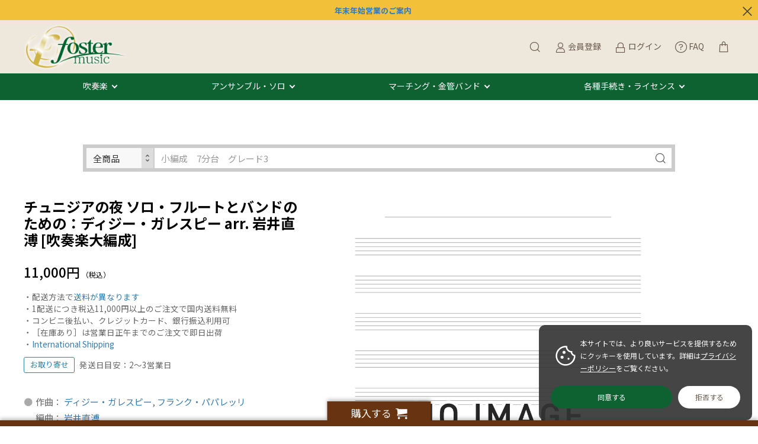

--- FILE ---
content_type: text/html; charset=UTF-8
request_url: https://fostermusic.jp/products/detail/10740
body_size: 182609
content:
<!doctype html>
<html lang="ja">
<head prefix="og: http://ogp.me/ns# fb: http://ogp.me/ns/fb# product: http://ogp.me/ns/product#">
    <meta charset="utf-8">
    <meta name="viewport" content="width=device-width, initial-scale=1, shrink-to-fit=no">
    <meta name="eccube-csrf-token" content="8gbgREp3zP7kQWzqdl3OaUIGvwYaY2oZEkicBUIBQpI">
    <title>チュニジアの夜 ソロ・フルートとバンドのための：ディジー・ガレスピー arr. 岩井直溥 [吹奏楽大編成] - フォスターミュージック株式会社</title> <meta name="keywords" content="チュニジアの夜 ソロ・フルートとバンドのための：ディジー・ガレスピー arr. 岩井直溥 [吹奏楽大編成],国内作編曲家"> <meta name="description" content="吹奏楽譜出版フォスターミュージックで【チュニジアの夜 ソロ・フルートとバンドのための：ディジー・ガレスピー arr. 岩井直溥 [吹奏楽大編成] 】をチェック♪ 自社作品はYouTube参考演奏／サンプルスコアをたっぷり公開。コンクール・コンテスト自由曲の選曲相談もお気軽に！コンビニ後払い対応。">
            
                                    
    
    <link rel="icon" href="/html/user_data/assets/img/common/favicon.ico">
    <link rel="stylesheet" href="https://stackpath.bootstrapcdn.com/bootstrap/3.4.1/css/bootstrap.min.css" integrity="sha384-HSMxcRTRxnN+Bdg0JdbxYKrThecOKuH5zCYotlSAcp1+c8xmyTe9GYg1l9a69psu" crossorigin="anonymous">
    <link rel="stylesheet" href="https://use.fontawesome.com/releases/v5.3.1/css/all.css" integrity="sha384-mzrmE5qonljUremFsqc01SB46JvROS7bZs3IO2EmfFsd15uHvIt+Y8vEf7N7fWAU" crossorigin="anonymous">
    <link rel="stylesheet" href="//cdn.jsdelivr.net/jquery.slick/1.6.0/slick.css">
    <link rel="stylesheet" href="/html/template/dtJEIA4008/assets/css/style.css">

        <style>
        @font-face {
            font-family: 'jeiafont';
            src:
                url( "/html/template/dtJEIA4008/assets/icon/jeiafont/fonts/jeiafont.ttf" ) format('truetype'),
                url( "/html/template/dtJEIA4008/assets/icon/jeiafont/fonts/jeiafont.woff" ) format('woff'),
                url( "/html/template/dtJEIA4008/assets/icon/jeiafont/fonts/jeiafont.svg#jeiafont" ) format('svg');
            font-weight: normal;
            font-style: normal;
            font-display: swap;
        }
    </style>

        <script src="https://code.jquery.com/jquery-3.6.0.min.js" integrity="sha256-/xUj+3OJU5yExlq6GSYGSHk7tPXikynS7ogEvDej/m4=" crossorigin="anonymous"></script>
    <script src="https://kit.fontawesome.com/8c955e01f5.js" crossorigin="anonymous"></script>
    <script>
        $(function() {
            $.ajaxSetup({
                'headers': {
                    'ECCUBE-CSRF-TOKEN': $('meta[name="eccube-csrf-token"]').attr('content')
                }
            });
        });
    </script>
                    <!-- ▼twitter_card -->
            <meta name="twitter:card" content="summary" />
<meta name="twitter:site" content="@fostermusic_jp" />
        <!-- ▲twitter_card -->
    <!-- ▼seoallone_og_tags_block -->
            	
			<!-- ▼seoallone_meta▼ -->
		<meta property="og:title" content="チュニジアの夜 ソロ・フルートとバンドのための：ディジー・ガレスピー arr. 岩井直溥 [吹奏楽大編成] - フォスターミュージック株式会社">
		
				<meta property="og:type" content="product">
						<meta property="og:site_name" content="フォスターミュージック株式会社">
						<meta property="og:description" content="吹奏楽譜出版フォスターミュージックで【チュニジアの夜 ソロ・フルートとバンドのための：ディジー・ガレスピー arr. 岩井直溥 [吹奏楽大編成] 】をチェック♪ 自社作品はYouTube参考演奏／サンプルスコアをたっぷり公開。コンクール・コンテスト自由曲の選曲相談もお気軽に！コンビニ後払い対応。">
						<meta property="og:url" content="https://fostermusic.jp/products/detail/10740">
						<meta property="og:image" content="https://fostermusic.jp/html/upload/save_image/no_image_product">
				<!-- ▲seoallone_meta▲ -->
	
        <!-- ▲seoallone_og_tags_block -->
    <!-- ▼Google Tag Manager (header) -->
            <!-- Google Tag Manager -->
<script>(function(w,d,s,l,i){w[l]=w[l]||[];w[l].push({'gtm.start':
new Date().getTime(),event:'gtm.js'});var f=d.getElementsByTagName(s)[0],
j=d.createElement(s),dl=l!='dataLayer'?'&l='+l:'';j.async=true;j.src=
'https://www.googletagmanager.com/gtm.js?id='+i+dl;f.parentNode.insertBefore(j,f);
})(window,document,'script','dataLayer','GTM-W8VCLVD');</script>
<!-- End Google Tag Manager -->
        <!-- ▲Google Tag Manager (header) -->
    <!-- ▼Google Ecommerce Tag -->
            
        <!-- ▲Google Ecommerce Tag -->
    <!-- ▼apple touch icon -->
            <link rel="apple-touch-icon" href="/html/user_data/assets/img/common/apple-touch-icon.png" />
        <!-- ▲apple touch icon -->

                <link rel="stylesheet" href="/html/user_data/assets/css/customize.css">
</head>
<body id="page_product_detail" class="product_page">
        <!-- ▼Google Tag Manager (body) -->
            <!-- Google Tag Manager (noscript) -->
<noscript><iframe src="https://www.googletagmanager.com/ns.html?id=GTM-W8VCLVD"
height="0" width="0" style="display:none;visibility:hidden"></iframe></noscript>
<!-- End Google Tag Manager (noscript) -->
        <!-- ▲Google Tag Manager (body) -->



<div class="ec-layoutRole">
                <div class="ec-layoutRole__header">
                <!-- ▼【編集】ヘッダー(商品検索・ログインナビ・カート) -->
            <div class="ec-headInfomationRole jeia_hidden">
    <a href="https://www.canva.com/design/DAG8MUuGFh4/-gbXAYnKah-qbcN2t_W7tA/view?utm_content=DAG8MUuGFh4&utm_campaign=designshare&utm_medium=link2&utm_source=uniquelinks&utlId=h60f6f3a299" target="_blank"><b>年末年始営業のご案内</a></b>
    <div class="ec-headInfomationRole__close"><i class="jeiafont jeia-cross"></i></div>
</div>



<div class="ec-headerRole">

<div class="header_top">
    <!-- ▼ ヘッダー中央枠 ▼ -->
    <div class="ec-headerRole__center">

                <div class="ec-drawerButton">
            <span class="burger active">MENU</span>
        </div>

                <div class="ec-headerTitle">
            <a href="https://fostermusic.jp/">
                                <img src="/html/template/dtJEIA4008/assets/img/common/logo.png" alt="フォスターミュージック株式会社">
            </a>
        </div>

    </div>
    <!-- ▲ ヘッダー中央枠 ▲ -->

    <!-- ▼ ヘッダー右枠 ▼ -->
    <div class="ec-headerRole__right">

                <div class="ec-headerMenu">

                        
<!-- Block/search_product.twig -->



    
<!-- debug currentCategoryId =  -->

<div class="ec-headerMenu__item ec-headerSearch">
        <a href="#" class="ec-headerSearch__button">
        <i class="ec-headerMenu__itemIcon jeiafont jeia-search"></i>
    </a>

        <div class="ec-headerSearch__body">
        <form method="get" class="searchform" action="/products/list">
            <div class="ec-headerSearch__wrap">

                                
                                <div class="ec-headerSearch__scope ec-select" style="width:115px;">
                  <label class="select_ui">
                    <select
                        class="ec-headerSearch__scopeSelect js-search-scope-select" style="height:40px;"
                        data-has-category="0"
                    >
                        <option value="all">全商品</option>
                        <option
                            value="category"
                            disabled                        >
                            このカテゴリ
                        </option>
                    </select>
                  </label>
                </div>

                <div class="ec-headerSearch__keyword">
                    <div class="ec-input">
                        <input type="search" name="name" maxlength="50" class="search-name" placeholder="小編成　7分台　グレード3" />
                        <button class="ec-headerSearch__keywordBtn" type="submit">
                            <i class="jeiafont jeia-search"></i>
                        </button>
                    </div>
                </div>
            </div>
        </form>
    </div>
</div>

<script>
document.addEventListener('DOMContentLoaded', function () {
  var scopeSelect = document.querySelector('.js-search-scope-select');
  if (!scopeSelect) return;

  var categoryField = document.getElementById('search_category_id');
  var hasCategory = scopeSelect.getAttribute('data-has-category') === '1';

  function updateCategoryField() {
    if (!categoryField) return;

    var scope = scopeSelect.value;
    if (scope === 'category' && hasCategory) {
      // 表示中カテゴリで検索 → category_id を送信する
      categoryField.disabled = false;
    } else {
      // 全商品で検索、またはカテゴリが存在しない → category_id を送信しない
      categoryField.disabled = true;
    }
  }

  // カテゴリがないページでは強制的に「全商品」に固定
  if (!hasCategory) {
    scopeSelect.value = 'all';
  }

  scopeSelect.addEventListener('change', updateCategoryField);

  // 初期状態（デフォルト：全商品）を反映
  updateCategoryField();
});
</script>


        
                        <div class="ec-headerMenu__item hidden_mobile has-popup">
                <a href="https://fostermusic.jp/entry">
                    <i class="ec-headerMenu__itemIcon jeiafont jeia-user"></i>
                    <span class="ec-headerMenu__itemText">会員登録</span>
                </a>
                                <div class="ec-headerMenu__itemPopup">
                    <div class="itemPopupInner">新規会員ご登録はこちら</div>
                </div>
            </div>

                        <div class="ec-headerMenu__item hidden_mobile has-popup">
                <a href="https://fostermusic.jp/mypage/login">
                    <i class="ec-headerMenu__itemIcon jeiafont jeia-lock"></i>
                    <span class="ec-headerMenu__itemText">ログイン</span>
                </a>
                                <div class="ec-headerMenu__itemPopup">
                    <div class="itemPopupInner">会員の方はこちらからログイン</div>
                </div>
            </div>

        
                                <div class="ec-headerMenu__item">
                <a href="https://fostermusic.jp/faq">
                    <i class="ec-headerMenu__itemIcon fa-light fa-circle-question" style="vertical-align:middle;"></i>
                    <span class="ec-headerMenu__itemText">FAQ</span>
                </a>
            </div>

                        <div class="ec-headerMenu__item ec-cartNavi">
                <a href="https://fostermusic.jp/cart">
                    <i class="ec-headerMenu__itemIcon jeiafont jeia-cart2"></i>
                </a>
                <div class="ec-cartNavi__detail">
                    
<!-- Block/cart.twig -->


<div class="ec-cartNavi__body">
    <div class="ec-cartNaviWrap">
        <div class="ec-cartNaviNull">
            <div class="ec-cartNaviNull__message">
                <p>現在カート内に商品はございません。</p>
            </div>
        </div>
    </div>
</div>

                </div>
            </div>
        </div>

    </div>
    <!-- ▲ ヘッダー右枠 ▲ -->
</div>



<div class="header_bottom">
    <!-- ▼ ヘッダー左枠 ▼ -->
    <div class="ec-headerRole__left">

                <div class="ec-headerNav">
            <nav>
		<div class="ec-headerNav__item megamenu_hover">
			<a href="/products/list?category_id=51">吹奏楽</a>
			<div class="megamenu">
				<div class="megamenu_inner">
					<div class="megamenu_column">
						<h3>フォスターミュージック</h3>
						<ul>
							<li><a href="/products/list?category_id=6">フォスターミュージック出版作品</a></li>
							<li><a href="/products/list?category_id=729">スタディスコア</a></li>
							<li><a href="/products/list?category_id=700">電子オルガン演奏許諾楽曲</a></li>
						</ul>	
						<h3>イベントで探す</h3>
						<ul>
							<li><a href="/products/list?category_id=643">吹奏楽コンクール｜コンテスト</a></li>
							<li><a href="/products/list?category_id=596">演奏会｜コンサート</a></li>
						</ul>
					</div>
					<div class="megamenu_column">
						<h3>編成で探す</h3>
						<ul>
							<li><a href="/products/list?category_id=82">極小編成（15人以下）</a></li>
							<li><a href="/products/list?category_id=83">小編成（25人以下）</a></li>
							<li><a href="/products/list?category_id=84">中編成（35人以下）</a></li>
							<li><a href="/products/list?category_id=85">大編成（36人以上）</a></li>
							<li><a href="/products/list?category_id=470">フレックス｜フレキシブル</a></li>
						</ul>
						<h3>ジャンルで探す</h3>
						<ul>
							<li><a href="/products/list?category_id=604">オリジナル</a></li>
							<li><a href="/products/list?category_id=603">クラシックアレンジ</a></li>
							<li><a href="/products/list?category_id=601">マーチ</a></li>
							<li><a href="/products/list?category_id=596">ポピュラー</a></li>
						</ul>
					</div>
					<div class="megamenu_column">
						<h3>音源で探す</h3>
						<ul>
							<li><a href="/products/list?category_id=40">吹奏楽CD・DVD</a></li>
							<li><a href="https://blog.fostermusic.jp/news-topics/7348" target="_blank">配信・サブスクで聴く</a></li>
							<li><a href="https://www.youtube.com/user/fostermusicjp">YouTubeチャンネルで視聴する</a></li>
						</ul>
						<h3><a href="/products/list?category_id=699">教材・教則本</a></h3>
						<h3><a href="/user_data/music_selection_navigator">自由曲選曲ナビゲーター</a></h3>
						<h3><a href="https://blog.fostermusic.jp/news-topics/5576" target="_blank">メールで相談｜選曲コンシェルジュ</a></h3>
					</div>
				</div>
			</div>
		</div>
		<div class="ec-headerNav__item megamenu_hover">
			<a href="/products/list?category_id=16">アンサンブル・ソロ</a>
			<div class="megamenu">
				<div class="megamenu_inner">
					<div class="megamenu_column">
						<h3>木管楽器</h3>
						<ul>
							<li><a href="/products/list?category_id=17">フルート</a></li>
							<li><a href="/products/list?category_id=18">クラリネット</a></li>
							<li><a href="/products/list?category_id=457">オーボエ｜ファゴット｜ダブルリード</a></li>
							<li><a href="/products/list?category_id=19">サクソフォン（サックス）</a></li>
							<li><a href="/products/list?category_id=20">木管アンサンブル</a></li>
						</ul>
					</div>
					<div class="megamenu_column">
						<h3>金管楽器</h3>
						<ul>
							<li><a href="/products/list?category_id=21">トランペット</a></li>
							<li><a href="/products/list?category_id=24">ホルン</a></li>
							<li><a href="/products/list?category_id=22">トロンボーン</a></li>
							<li><a href="/products/list?category_id=23">ユーフォニアム｜テューバ｜バリチューバ</a></li>
							<li><a href="/products/list?category_id=25">金管アンサンブル</a></li>
						</ul>
					</div>
					<div class="megamenu_column">
						<h3>打楽器・混合・弦楽器ほか</h3>
						<ul>
						<li><a href="/products/list?category_id=26">パーカッション（打楽器）アンサンブル</a></li>
							<li><a href="/products/list?category_id=29">混合アンサンブル</a></li>
							<li><a href="/products/list?category_id=64">弦楽器・ピアノほか</a></li>
							<li><a href="/products/list?category_id=523">フレックス｜フレキシブル</a></li>
						</ul>
						<ul>
						<h3><a href="/products/list?category_id=50">アンサンブルCD・DVD</a></h3>	
						</ul>
						<h3><a href="https://blog.fostermusic.jp/news-topics/5576" target="_blank">メールで相談｜選曲コンシェルジュ</a></h3>		
					</div>
				</div>
			</div>
		</div>
		<div class="ec-headerNav__item megamenu_hover">
			<a href="/products/list86.html">マーチング・金管バンド</a>
			<div class="megamenu">
				<div class="megamenu_inner">
					<div class="megamenu_column">
						<h3>マーチング</h3>
						<ul>
							<li><a href="/products/list?category_id=86">マーチング楽譜</a></li>
						</ul>
					</div>
					<div class="megamenu_column">						
						<h3>金管バンド</h3>
						<ul>
							<li><a href="/products/list?category_id=55">金管バンド（ブラスバンド）楽譜</a></li>
						</ul>
					</div>
					<div class="megamenu_column">
												<h3><a href="https://blog.fostermusic.jp/news-topics/5576" target="_blank">メールで相談｜選曲コンシェルジュ</a></h3>
					</div>
				</div>
			</div>
		</div>
		<div class="ec-headerNav__item megamenu_hover">
			<a href="#">各種手続き・ライセンス</a>
			<div class="megamenu">
				<div class="megamenu_inner">
					<div class="megamenu_column">
						<h3>フォスターミュージック レンタル譜のご利用について</h3>
						<ul>
							<li><a href="https://blog.fostermusic.jp/rental" target="_blank">ご利用の流れ</a></li>
							<li><a href="https://blog.fostermusic.jp/rental" target="_blank">ご利用規約</a></li>
							<li><a href="https://bit.ly/3r1IHPA">ご注文書・申請書ダウンロード</a></li>
							<li><a href="https://blog.fostermusic.jp/rental#index_id2" target="_blank">契約内容の変更について（延長・担当者変更）</a></li>
							<li><a href="https://blog.fostermusic.jp/rental#index_id6" target="_blank">ご返却方法について</a></li>
						</ul>
						</div>
						<div class="megamenu_column">
						<h3>編曲について</h3>
						<ul>
							<li><a href="https://blog.fostermusic.jp/henkyoku" target="_blank">楽器の一部置換え・楽曲のカットについて</a></li>
							<li><a href="/products/list?category_id=700">電子オルガンでの編曲利用について</a></li>
							<li><a href="https://blog.fostermusic.jp/henkyoku_2" target="_blank">演奏形態の異なる編成への編曲申請（電子オルガン以外）</a></li>
						</ul>
						</div>
						<div class="megamenu_column">
						<h3>その他管理楽曲の利用について</h3>
						<ul>
							<li><a href="https://blog.fostermusic.jp/licence" target="_blank">録音・録画利用について</a></li>
							<li><a href="https://blog.fostermusic.jp/licence" target="_blank">楽譜の引用・原盤利用について</a></li>
						</ul>
						<h3><a href="/contact">お問い合わせ</a></h3>
						<ul>
							<li><a href="/faq">よくある質問</a></li>
							<li><a href="/contact">お問い合わせフォーム</a></li>
						</ul>
					</div>
				</div>
			</div>
		</div>
            </nav>
        </div>

                        
    </div>
    <!-- ▲ ヘッダー左枠 ▲ -->
</div>

</div>
        <!-- ▲【編集】ヘッダー(商品検索・ログインナビ・カート) -->
    <!-- ▼seoallone_breadcrumb_block -->
                    
        <!-- ▲seoallone_breadcrumb_block -->

        </div>
    
        
    <div class="ec-layoutRole__contents">
                
                
        <div class="ec-layoutRole__main">
                                        <div class="ec-layoutRole__mainTop">
                        <!-- ▼検索窓 -->
            

<div class="ec-headerSearch ec-headerSearch--top js-search-block">
    <form method="get" class="searchform" action="/products/list">
        <div class="ec-headerSearch__wrap">

                        
                        <div class="ec-headerSearch__scope ec-select" style="width:115px;">
              <label class="select_ui">
                <select
                    class="ec-headerSearch__scopeSelect js-search-scope-select"
                    style=""
                    data-has-category="0"
                >
                    <option value="all">全商品</option>
                    <option
                        value="category"
                        disabled                    >
                        このカテゴリ
                    </option>
                </select>
              </label>
            </div>

            <div class="ec-headerSearch__keyword">
                <div class="ec-input">
                    <input
                        type="text"
                        name="name"
                        class="search-name"
                        value=""
                        placeholder="小編成　7分台　グレード3"
                    >
                    <button class="ec-headerSearch__keywordBtn" type="submit">
                        <i class="jeiafont jeia-search"></i>
                    </button>
                </div>
            </div>
        </div>
    </form>
</div>

<script>
document.addEventListener('DOMContentLoaded', function () {
  // ページ内に複数あっても動くように、1ブロックずつ処理
  document.querySelectorAll('.js-search-block').forEach(function (block) {
    var scopeSelect = block.querySelector('.js-search-scope-select');
    if (!scopeSelect) return;

    var categoryField = block.querySelector('.js-search-category-id');
    var hasCategory = scopeSelect.getAttribute('data-has-category') === '1';

    function updateCategoryField() {
      if (!categoryField) return;

      var scope = scopeSelect.value;
      if (scope === 'category' && hasCategory) {
        // 表示中カテゴリで検索 → category_id を送信する
        categoryField.disabled = false;
      } else {
        // 全商品で検索、またはカテゴリが存在しない → category_id を送信しない
        categoryField.disabled = true;
      }
    }

    // カテゴリがないページでは強制的に「全商品」に固定
    if (!hasCategory) {
      scopeSelect.value = 'all';
    }

    scopeSelect.addEventListener('change', updateCategoryField);

    // 初期状態（デフォルト：全商品）を反映
    updateCategoryField();
  });
});
</script>
        <!-- ▲検索窓 -->

                </div>
            
                            <div class="ec-productRole">
        <div class="ec-productRole__grid">

            <div class="ec-productRole__gridCell cellRight">

                                <div class="ec-productRole__profile">

                                        <div class="ec-productRole__title">
                        <h1>チュニジアの夜 ソロ・フルートとバンドのための：ディジー・ガレスピー arr. 岩井直溥 [吹奏楽大編成]</h1>
                    </div>

                                                                                    
                                                                                                            
                                        
                                                                <div class="ec-productRole__price">
                            <div class="ec-price">
                                                                    <span class="ec-price__price">11,000円</span>
                                                                <span class="ec-price__tax">（税込）</span>
                            </div>
                        </div>
                    
                    <div class="ec-productRole__att">
・配送方法で<a href="/guide">送料が異なります</a><br>
・1配送につき税込11,000円以上のご注文で国内送料無料<br>
・コンビニ後払い、クレジットカード、銀行振込利用可<br>
・［在庫あり］は営業日正午までのご注文で即日出荷<br>
・<a href="https://fostermusic.jp/faq#faq-group-9">International Shipping</a>
                    </div>

                                            <div class="ec-productRole__tags">
                                                                                                <p class="ec-productRole__tag tag_zaiko2">お取り寄せ</p>
                                                                                                                        <p class="ec-productRole__att">
                                    発送日目安：2〜3営業日
                                </p>
                                                    </div>

                                        <div class="ec-productRole__description">
                        <dl class="ec-list-disc"><dd>作曲： <a target="_blank" href="https://fostermusic.jp/products/list?category_id=158&name=Dizzy,GILLESPIE">ディジー・ガレスピー</a>, <a target="_blank" href="https://fostermusic.jp/products/list?category_id=158&name=Frank,PAPARELLI">フランク・パパレッリ</a><br>編曲： <a target="_blank" href="https://fostermusic.jp/products/list?category_id=657">岩井直溥</a><br></dd><dd>編成：48パート</dd><dd>演奏時間：0:03:00</dd></dl><h5>イワイミュージック（ブレーン）／IWMS-922</h5>
                    </div>

                                            <div class="ec-productRole__code">
                        商品コード：<span class="product-code-default notel">104-09308</span>
                    </div>
    

                                        <ul class="ec-productRole__tags">
                        </ul>

                    <form action="https://fostermusic.jp/products/add_cart/10740" method="post" id="form1" name="form1">
                        <div class="ec-productRole__actions">

                                            
                                                        <div class="ec-productRole__cartinRow">
                                                                    <p class="quantityLabel">数量：</p>
                                <div class="ec-quantityRole">
                                    <div class="ec-quantityRole__btn btnMinus"><i class="jeiafont jeia-remove"></i></div>
                                    <div class="ec-numberInput">
                                        <input type="number" id="quantity" name="quantity" required="required" min="1" maxlength="9" class="form-control" value="1" />
                                        
                                    </div>
                                    <div class="ec-quantityRole__btn btnPlus"><i class="jeiafont jeia-add"></i></div>
                                </div>

                                                                <div class="ec-productRole__btn">
                                    <button type="submit" class="ec-blockBtn--cartin add-cart jeia-cart2">
                                        カートに入れる
                                    </button>
                                </div>
    
                                                                    <div class="">
                                            <a href="#" id="favorite" class="ec-blockBtn--favorite">
                                        <i class="jeiafont jeia-heart"><span>お気に入りに追加</span></i>
                                    </a>
                                        </div>
                                </div>                        </div>                        <input type="hidden" id="product_id" name="product_id" value="10740" /><input type="hidden" id="ProductClass" name="ProductClass" value="10740" /><input type="hidden" id="_token" name="_token" value="Z2DnxuTONaKVyq-TEDE9RobUIbEeoTUO26iDBKNCcPg" />
                    </form>

                                            <form action="https://fostermusic.jp/products/add_favorite/10740" method="post" id="form_favorite">
                    </form>
    
                <!--                        <div class="ec-productRole__share">
                        <p class="shareLabel">SHARE</p>
                        <ul class="shareBtnList">
                        <li><a class="shareBtn twitter" href="https://twitter.com/share?url="><i class="jeiafont jeia-twitter"></i><span>Twitter</span></a></li><li><a class="shareBtn facebook" href="https://www.facebook.com/sharer/sharer.php?u="><i class="jeiafont jeia-facebook"></i><span>Facebook シェア</span></a></li><li><a class="shareBtn line" href="https://social-plugins.line.me/lineit/share?url="><i class="jeiafont jeia-line2"></i><span>LINE</span></a></li><li><a class="shareBtn pocket" href="http://getpocket.com/edit?url="><i class="jeiafont jeia-get-pocket"></i><span>Pocket</span></a></li><li><a class="shareBtn hatena" href="http://b.hatena.ne.jp/add?mode=confirm&url="><i class="jeiafont jeia-hatenabookmark"></i><span>はてなブックマーク</span></a></li><li><a class="shareBtn no-window pinterest" data-pin-do="buttonBookmark" data-pin-custom="true" data-pin-lang="ja" data-pin-save="false" href="//jp.pinterest.com/pin/create/button/"><i class="jeiafont jeia-pinterest"></i><span>Pinterest</span></a><script async defer src="//assets.pinterest.com/js/pinit.js"></script></li>                        </ul>
                    </div> -->

                                        <div class="ec-modal">
                        <div class="ec-modal-overlay">
                            <div class="ec-modal-wrap">
                                <span class="ec-modal-close"><span class="ec-icon"><img src="/html/template/dtJEIA4008/assets/icon/cross-dark.svg" alt=""/></span></span>
                                <div id="ec-modal-header" class="text-center">カートに追加しました。</div>
                                <div class="ec-modal-box">
                                    <div class="ec-role">
                                        <span class="ec-inlineBtn--cancel">お買い物を続ける</span>
                                        <a href="https://fostermusic.jp/cart" class="ec-inlineBtn--action">カートへ進む</a>
                                    </div>
                                </div>
                            </div>
                        </div>
                    </div>

                </div>            </div>            <div class="ec-productRole__gridCell cellLeft">

                                <div class="ec-productRole__visual">

                                        <div class="ec-productVisualMain">
                                                <div class="ec-slickContainer">
                                <div class="slide-item"><img src="/html/upload/save_image/no_image_product.png" alt="チュニジアの夜 ソロ・フルートとバンドのための：ディジー・ガレスピー arr. 岩井直溥 [吹奏楽大編成]"></div>
                            </div>
                    </div>

                                        <div class="ec-productVisualNav desktop">
                        </div>

                                        <div class="ec-productVisualNav sphone">
                        <div class="sideInNavShelf">
                                </div>
                    </div>

                                        <div class="sideInNavToggleBtn">
                        <i class="jeiafont jeia-grid"></i>
                        <span class="currentNum">1</span>
                        <span class="ceparate">/</span>
                        <span class="totalNum">0</span>
                    </div>
                </div>

                                <div class="drift-pane"></div>
                                            </div>
        </div>
                <div class="ec-productRole__youtube">
            <div class="video_wrapper"><iframe width="560" height="315" src="https://www.youtube.com/embed/iu10oOUKcJg?enablejsapi=1" title="YouTube video player" frameborder="0" allow="accelerometer; autoplay; clipboard-write; encrypted-media; gyroscope; picture-in-picture" allowfullscreen></iframe></div>
        </div>
        
            <div class="ec-productRole__freearea">
            <div class="ec-productDetailTab"><ul class="ec-productDetailTab__nav"><li data-tab="1">概要</li><li data-tab="2">編成/曲目</li><li data-tab="3">補足</li><li data-tab="4">ENGLISH</li></ul><div class="ec-productDetailTab__content tab-1"><!-- ▼ タブ1 ▼ --><h2>チュニジアの夜 ソロ・フルートとバンドのための</h2><h4>仕様</h4><div class="dl_table"><dl><dt>アーティスト</dt><dd>作曲： <a target="_blank" href="https://fostermusic.jp/products/list?category_id=158&name=Dizzy,GILLESPIE">ディジー・ガレスピー</a>, <a target="_blank" href="https://fostermusic.jp/products/list?category_id=158&name=Frank,PAPARELLI">フランク・パパレッリ</a><br>編曲： <a target="_blank" href="https://fostermusic.jp/products/list?category_id=657">岩井直溥</a><br></dd></dl><dl><dt>演奏形態</dt><dd><a target="_blank" href="/products/list?category_id=51">吹奏楽</a></dd></dl><dl><dt>編成</dt><dd><a target="_blank" href="/products/list?category_id=51&name=large">大編成</a> / 48パート</dl><dl><dt>演奏時間</dt><dd>0:03:00</dd></dl><dl><dt>主要ソロ</dt><dd>Flute, Percussion, Drums</dd></dl><dl><dt>商品形態</dt><dd>販売譜（Full Score & Part）</dd></dl><dl><dt>出版社 / 品番</dt><dd><a target="_blank" href="/products/list?category_id=429">イワイミュージック（ブレーン）</a> / IWMS-922</dd></dl><dl><dt>関連カテゴリ</dt><dd><a target="_blank" href="/products/list?category_id=599">ジャズ・ラテン（吹奏楽）</a></dd></dl><dl><dt>キーワード</dt><dd>ラテン, カッコイイ,</dd></dl></div><!-- 
<style>
  .ec-productRole .ec-productRole__weight {
    padding: 14px 0;
    border-bottom: 1px dotted #ccc; }

  .ec-productRole .ec-productRole__size {
    padding: 14px 0;
    border-bottom: 1px dotted #ccc; }
</style>

<div class="ec-productRole__size">
        サイズ： <span id="deliveryplus_size_default">3.00</span>
    </div>
 --></div><div class="ec-productDetailTab__content tab-2"><!-- ▼ タブ2 ▼ --><h4>楽器編成</h4><dl class="ec-list-disc"><dd>主要ソロ：Flute, Percussion, Drums</dd></dl><div class="dl_table"><dl><dd>Full Score</dd></dl><dl><dd>Solo Flute </dd></dl><dl><dd>Piccolo </dd></dl><dl><dd>Flute 1 </dd></dl><dl><dd>Flute 2 </dd></dl><dl><dd>Oboe </dd></dl><dl><dd>Bassoon </dd></dl><dl><dd>Eb Clarinet </dd></dl><dl><dd>Bb Clarinet 1 (div.)</dd></dl><dl><dd>Bb Clarinet 2 </dd></dl><dl><dd>Bb Clarinet 3 </dd></dl><dl><dd>Alto Clarinet </dd></dl><dl><dd>Bass Clarinet </dd></dl><dl><dd>Alto Saxophone 1 </dd></dl><dl><dd>Alto Saxophone 2 </dd></dl><dl><dd>Tenor Saxophone 1 </dd></dl><dl><dd>Tenor Saxophone 2 </dd></dl><dl><dd>Baritone Saxophone </dd></dl><dl><dd>Trumpet 1 </dd></dl><dl><dd>Trumpet 2 </dd></dl><dl><dd>Trumpet 3 </dd></dl><dl><dd>Trumpet 4</dd></dl><dl><dd>Horn 1 </dd></dl><dl><dd>Horn 2 </dd></dl><dl><dd>Horn 3 </dd></dl><dl><dd>Horn 4 </dd></dl><dl><dd>Trombone 1 </dd></dl><dl><dd>Trombone 2 </dd></dl><dl><dd>Trombone 3 </dd></dl><dl><dd>Bass Trombone </dd></dl><dl><dd>Euphonium 1 </dd></dl><dl><dd>Euphonium 2 </dd></dl><dl><dd>Tuba </dd></dl><dl><dd>E. Bass Guitar</dd></dl><dl><dd>E. Guitar </dd></dl><dl><dd>Piano </dd></dl><dl><dd>Drums </dd></dl><dl><dd>Bongo</dd></dl><dl><dd>Conga</dd></dl><dl><dd>Agogo</dd></dl><dl><dd>Maracas</dd></dl><dl><dd>Shaker</dd></dl><dl><dd>Tambourine</dd></dl><dl><dd>Guiro</dd></dl><dl><dd>Cuica</dd></dl><dl><dd>Glockenspiel</dd></dl><dl><dd>Xylophone</dd></dl><dl><dd>Vibraphone</dd></dl></div></div><div class="ec-productDetailTab__content tab-3"><!-- ▼ タブ3 ▼ --><div class="dl_table"><dl><dt>サイズ</dt><dd>A4／3cm未満</dd></dl></div><dl class="ec-list-icon"><h4>修正情報</h4></dl></div><div class="ec-productDetailTab__content tab-4"><!-- ▼ タブ4 ▼ --><h4></h4><p></p><h4>Specifications</h4><div class="dl_table"><dl><dt>ARTIST</dt><dd>Composer: Dizzy GILLESPIE & Frank PAPARELLI</br>Arranger: Naohiro IWAI</br></dd></dl><dl><dt>INSTRUMENTATION</dt><dd>Windband / More than 36 Players</dd></dl><dl><dt>DURATION</dt><dd>0:03:00</dd></dl><dl><dt>PRODUCT TYPE</dt><dd>Set / SELL (Full Score & Part)</dd></dl><dl><dt>PUBLISHER / Code</dt><dd>Iwai Music Service / IWMS-922</dd></dl><dl><dt>RELEASE</dt><dd></dd></dl><dl><dt>OVERSEAS SHIPMENT</dt><dd></dd></dl><dl><dt>EUROPEAN PARTS</dt><dd>Not Included</dd></dl></div></div><div class="ec-productDetailTab__content tab-5"><!-- ▼ タブ5 ▼ --><div class="ec-productRole__youtube"></div></div></div></div>
        </div>
    

                                            <div class="ec-productRole__category">
                        <div class="titleLabel">関連カテゴリ：</div>
                                <div class="ec-topicpath">
                            <ul>
                                            <li class="ec-topicpath__item">
                                    <a href="https://fostermusic.jp/products/list?category_id=7">国内作編曲家</a>
                                </li>
                                        </ul>
                        </div>
                                <div class="ec-topicpath">
                            <ul>
                                            <li class="ec-topicpath__item">
                                    <a href="https://fostermusic.jp/products/list?category_id=51">吹奏楽</a>
                                </li>
                                        </ul>
                        </div>
                                <div class="ec-topicpath">
                            <ul>
                                            <li class="ec-topicpath__item">
                                    <a href="https://fostermusic.jp/products/list?category_id=51">吹奏楽</a>
                                </li>
                                            <li class="ec-topicpath__item">
                                    <a href="https://fostermusic.jp/products/list?category_id=85">大編成（36人以上）</a>
                                </li>
                                        </ul>
                        </div>
                                <div class="ec-topicpath">
                            <ul>
                                            <li class="ec-topicpath__item">
                                    <a href="https://fostermusic.jp/products/list?category_id=158">海外作編曲家</a>
                                </li>
                                        </ul>
                        </div>
                                <div class="ec-topicpath">
                            <ul>
                                            <li class="ec-topicpath__item">
                                    <a href="https://fostermusic.jp/products/list?category_id=324">国内出版社</a>
                                </li>
                                        </ul>
                        </div>
                                <div class="ec-topicpath">
                            <ul>
                                            <li class="ec-topicpath__item">
                                    <a href="https://fostermusic.jp/products/list?category_id=324">国内出版社</a>
                                </li>
                                            <li class="ec-topicpath__item">
                                    <a href="https://fostermusic.jp/products/list?category_id=429">イワイミュージック</a>
                                </li>
                                        </ul>
                        </div>
                                <div class="ec-topicpath">
                            <ul>
                                            <li class="ec-topicpath__item">
                                    <a href="https://fostermusic.jp/products/list?category_id=51">吹奏楽</a>
                                </li>
                                            <li class="ec-topicpath__item">
                                    <a href="https://fostermusic.jp/products/list?category_id=596">ポピュラー</a>
                                </li>
                                        </ul>
                        </div>
                                <div class="ec-topicpath">
                            <ul>
                                            <li class="ec-topicpath__item">
                                    <a href="https://fostermusic.jp/products/list?category_id=51">吹奏楽</a>
                                </li>
                                            <li class="ec-topicpath__item">
                                    <a href="https://fostermusic.jp/products/list?category_id=596">ポピュラー</a>
                                </li>
                                            <li class="ec-topicpath__item">
                                    <a href="https://fostermusic.jp/products/list?category_id=599">ジャズ・ラテン</a>
                                </li>
                                        </ul>
                        </div>
                                <div class="ec-topicpath">
                            <ul>
                                            <li class="ec-topicpath__item">
                                    <a href="https://fostermusic.jp/products/list?category_id=7">国内作編曲家</a>
                                </li>
                                            <li class="ec-topicpath__item">
                                    <a href="https://fostermusic.jp/products/list?category_id=657">岩井直溥</a>
                                </li>
                                        </ul>
                        </div>
                            </div>
    
    </div>
                                        <div class="ec-layoutRole__mainBottom">
                        <!-- ▼商品閲覧履歴 -->
                <!-- ▼item_list▼ -->
    <div id="category_recommend_products" class="ec-shelfRole">
        <div class="tw-wrapper">
            <div class="ec-secHeading">
                <div class="ec-secHeading__en ec-secHeading__en2"><span>閲覧履歴</span></div>
            </div>
            <ul class="ec-shelfGrid">
                                    <li class="ec-shelfGrid__item">
                        <a href="https://fostermusic.jp/products/detail/10740" class='tw-item-list tw-rounded'>
                            <div class="tw-shadow-lg tw-flex tw-flex-col tw-justify-between tw-h-full tw-bg-white">
                                <div class='tw-item-list-header tw-relative'>
                                    <p class='ec-shelfGrid__item-image'>
                                        <img src="/html/upload/save_image/no_image_product.png" alt="">
                                    </p>
                                </div>
                                <div class='tw-item-list-body'>
                                    <p>チュニジアの夜 ソロ・フルートとバンドのための：ディジー・ガレスピー arr. 岩井直溥 [吹奏楽大編成]</p>
                                    <p class='price02-default'>
                                                                                    ￥11,000
                                                                            </p>
                                </div>
                            </div>
                        </a>
                    </li>
                            </ul>
        </div>
    </div>

        <!-- ▲商品閲覧履歴 -->
    <!-- ▼お気に入り商品 -->
            
<style>
    .ec-checkedItemRole .ec-checkedItemRole__list{
        display: flex;
        flex-wrap: wrap!important;
        margin-bottom: 30px;
    }
    .ec-checkedItemRole .ec-checkedItemRole__listItem{
        margin-bottom: 5%;
        width: 48%;
        height: auto;
    }
    .ec-checkedItemRole .ec-checkedItemRole__listItem:nth-child(odd) {
        margin-right: 4%;
    }
    @media only screen and (min-width: 768px){
        .ec-checkedItemRole .ec-checkedItemRole__listItem{
            width: 23%!important;
            margin-bottom: 30px;
            margin-right: 2.6%;
        }
        .ec-checkedItemRole .ec-checkedItemRole__listItem:nth-child(odd),
        .ec-checkedItemRole .ec-checkedItemRole__listItem:not(:last-of-type){
            margin-right: 2.6%;
        }
        .ec-checkedItemRole .ec-checkedItemRole__listItem:nth-of-type(4n){
            margin-right: 0;
        }
    }
    .ec-checkedItemRole .ec-checkedItemRole__listItem a{
        color: black;
    }
    .ec-checkedItemRole .ec-checkedItemRole__listItemTitle{
        margin: 10px 0;
        font-size: 14px;
        font-weight: bold;
    }
    .ec-checkedItemRole .ec-checkedItemRole__listItemPrice{
        margin-top: 10px;
        font-size: 12px;
        font-weight: bold;
    }
    .ec-price .ec-price__price{
        font-size: 14px;
    }
    .ec-checkedItemRole__listItemTag{
        border-top: 1px dotted #ccc;
        margin-top: 10px;
    }
    .ec-checkedItemRole__listItemTag ul{
        padding: 0;
        margin-top: 10px;
        margin-bottom: 0;
        display: inline-block;
    }
    .ec-checkedItemRole__tag{
        display: inline-block;
        padding: 2px 5px;
        margin-bottom: 1%;
        list-style: none;
        font-size: 12px;
        color: #525263;
        border: solid 1px #D7DADD;
        border-radius: 3px;
        background-color: #F5F7F8;
    }
    .hover_none{
        display: inline-block;
    }
    .ec-checkedItemRole .ec-checkedItemRole__list .ec-checkedItemRole__listItem a:hover .hover_none{
        text-decoration:none!important;
    }
    .ec-checkedItemRole .ec-checkedItemRole__list .ec-checkedItemRole__listItem a:hover .ec-price__price{
        text-decoration:underline;
    }
    .ec-checkedItemRole__listItemBrand,
    .ec-checkedItemRole__listItemStock,
    .ec-checkedItemRole__listItemCode{
        font-size: 12px;
        margin-top: 10px;
    }
    .ec-checkedItemRole__listItemCategory{
        font-size: 12px;
        padding-top: 10px;
        margin-top: 10px;
        border-top: 1px dotted #ccc;
    }
    .ec-checkedItemRole__listItemCategory ul{
        text-decoration: none;
        display: block;
        list-style: none;
        padding: 0;
        margin-bottom: 0;
    }
    .ec-checkedItemRole__listItemDescription{
        font-size: 12px;
        display: -webkit-box;
        -webkit-box-orient: vertical;
        -webkit-line-clamp: 3;
        overflow: hidden;
        padding-top: 10px;
        margin-top: 10px;
        border-top: 1px dotted #ccc;
    }
    .ec-blockBtn--top{
        margin: 0 auto;
    }
    .ec-checkedItemRole__average{
        font-size: 80%;
        margin-top: 10px;
    }
    .ec-checkedItemRole__average .recommend_average{
        color: #DE5D50;
    }
    .ec-checkedItemRole .switch-off{
        text-align: right;
        margin: 10px 0 20px;
    }
    .ec-checkedItemRole .switch-off a{
        color: black;
        padding: 10px 0;
        text-decoration: underline;
        font-size: 80%;
    }
    .ec-checkedItemRole__nohistory{
        font-size: 80%;
        background: #F8F8F8;
        padding: 10px;
        width: 100%;
        text-align: center;
    }
    @media only screen and (min-width: 768px) {
        .ec-checkedItemRole__nohistory{
            text-align: left;
        }

        .ec-layoutRole__left .ec-checkedItemRole .l-side__hide,
        .ec-layoutRole__right .ec-checkedItemRole .l-side__hide {
            display: none;
        }

        .ec-layoutRole__left .ec-checkedItemRole .ec-secHeading__ja,
        .ec-layoutRole__right .ec-checkedItemRole .ec-secHeading__ja {
            font-size: 18px;
            font-weight: bold;
            letter-spacing: .2em;
        }

        .ec-layoutRole__left .ec-secHeading,
        .ec-layoutRole__right .ec-secHeading {
            background: #F8F8F8;
            padding: 8px;
        }

        .ec-layoutRole__left .ec-checkedItemRole,
        .ec-layoutRole__right .ec-checkedItemRole {
            padding-top: 0;
        }

        .ec-layoutRole__left .ec-checkedItemRole .ec-checkedItemRole__listItem,
        .ec-layoutRole__right .ec-checkedItemRole .ec-checkedItemRole__listItem {
            width: 100% !important;
            margin-right: 0 !important;
        }
    }
</style>

        <!-- ▲お気に入り商品 -->

                </div>
                    </div>

                    </div>

        
                <div class="ec-layoutRole__footer">
                <!-- ▼フッター -->
            <!-- Block/footer.twig -->
<div class="ec-footerRole">
    <div class="ec-footerGuide">
        <div class="ec-footerGuide__inner">
            <div class="ec-footerGuide__wrap">
                <div class="ec-footerGuide__item">
                    <i class="ec-footerGuide__itemIcon footer_icon_list"></i>
                    <div class="ec-footerGuide__itemText">
                        <h3>レンタル楽譜利用について</h3>
                        <p>レンタル譜ご注文の際は事前申請が必要です</p>
                    </div>
			<a href="https://blog.fostermusic.jp/rental" target="_blank">レンタル楽譜利用</a>
                </div>
                <div class="ec-footerGuide__item">
                    <i class="ec-footerGuide__itemIcon  footer_icon_music"></i>
                    <div class="ec-footerGuide__itemText">
                        <h3>編曲利用について</h3>
                        <p>吹奏楽編成以外で演奏する方も対象です</p>
                    </div>
			<a href="https://blog.fostermusic.jp/henkyoku" target="_blank">編曲利用申請</a>
                </div>
                <div class="ec-footerGuide__item">
                    <i class="ec-footerGuide__itemIcon jeiafont jeia-mail"></i>
                    <div class="ec-footerGuide__itemText">
                        <h3>お問い合わせフォーム</h3>
                        <p>お気軽にご相談ください</p>
                    </div>
			<a href="/contact/">お問い合わせフォーム</a>
                </div>
            </div>
        </div>
    </div>
    <div class="ec-footerNavi">
        <div class="ec-footerNavi__wrap">
                        <div class="ec-footerNavi__item">
		<h3>商品を探す</h3>
			<ul class="ec-footerNavi__itemList">
				<li><a href="/products/list?category_id=51">吹奏楽楽譜</a></li>
				<li><a href="/products/list?category_id=16">アンサンブル・ソロ楽譜</a></li>
				<li><a href="/products/list?category_id=86">マーチング・金管バンド楽譜</a></li>
                <li><a href="/products/list?category_id=700">電子オルガン演奏許諾楽曲</a></li>
			</ul>
            </div>
                        <div class="ec-footerNavi__item">
			<h3>選曲サポート</h3>
			<ul class="ec-footerNavi__itemList">
				<li><a href="/user_data/music_selection_navigator">自由曲選曲ナビゲーター</a></li>
				<li><a href="https://blog.fostermusic.jp/news-topics/5576" target="_blank">選曲コンシェルジュ</a></li>
				<li><a href="https://blog.fostermusic.jp/tag/freedl" target="_blank">楽譜無料ダウンロード</a></li>	
				<li><a href="https://blog.fostermusic.jp/" target="_blank">ブログ：吹奏楽＆アンサンブル情報マガジン</a></li>			
			</ul>
			</div>
			 <div class="ec-footerNavi__item">
                <h3>お買い物ガイド</h3>
                <ul class="ec-footerNavi__itemList">
                    <li><a href="https://fostermusic.jp/faq">よくある質問</a></li>
                    <li><a href="https://fostermusic.jp/contact">お問い合わせ</a></li>
                    <li><a href="https://fostermusic.jp/help/about">フォスターミュージックについて</a></li>
                    <li><a href="https://fostermusic.jp/help/tradelaw">特定商取引法に基づく表記</a></li>
                    <li><a href="https://fostermusic.jp/help/agreement">利用規約</a></li>
                    <li><a href="https://fostermusic.jp/help/privacy">プライバシーポリシー</a></li>
                    <li><a href="https://fostermusic.jp/faq#faq-group-9">International Shipping</a></li>
                </ul>
            </div>
                        <div class="ec-footerNavi__item">
                <h3>YouTube</h3>
                <div class="ec-footerNavi__item_youtube">
                    <h4>チャンネル登録よろしくおねがいします</h4>
			<p>吹奏楽の人気曲・新曲・フル音源たっぷり♪ 実力校や団体の演奏動画も配信中！</p>
			<div class="ec-footerNavi__item_youtube_btn"><a href="https://www.youtube.com/user/fostermusicjp" target="_blank">チャンネル登録する</a></div>
                </div>
    <div class="ec-footerSocial">
        <ul class="ec-footerSocial__itemList">
            <li class="twitter"><a href="https://x.com/fostermusic_jp" target="_blank"><svg width="1200" height="1227" viewBox="0 0 1200 1227" fill="none" xmlns="http://www.w3.org/2000/svg"><path d="M714.163 519.284L1160.89 0H1055.03L667.137 450.887L357.328 0H0L468.492 681.821L0 1226.37H105.866L515.491 750.218L842.672 1226.37H1200L714.137 519.284H714.163ZM569.165 687.828L521.697 619.934L144.011 79.6944H306.615L611.412 515.685L658.88 583.579L1055.08 1150.3H892.476L569.165 687.854V687.828Z" fill="white"/></svg></a></li><li class="facebook"><a href="https://www.facebook.com/fostermusic.jp/" target="_blank"><i class="jeiafont jeia-facebook"></i></a></li><li class="instagram"><a href="https://www.instagram.com/fostermusic.jp/" target="_blank"><i class="jeiafont jeia-instagram"></i></a></li>        </ul>
    </div>

            </div>
        </div>
    </div>

    <div class="ec-footerTitle">
        <div class="ec-footerTitle__logo">
            <a class="ec-footerTitle__logoimg" href="https://fostermusic.jp/">フォスターミュージック株式会社</a>
		<p>〒273-0032<br>千葉県船橋市葛飾町2丁目376-1金子ビル103<br>0120-916-773(月〜金10:30〜18:30受付／土日祝休)</p>
        </div>
        <div class="ec-footerTitle__bn">
		<div class="ec-footerTitle__bn_box"><img src="/html/template/dtJEIA4008/assets/img/common/footer_bn01.png" alt=""></div>
		<div class="ec-footerTitle__bn_box"><img src="/html/template/dtJEIA4008/assets/img/common/footer_bn02.png" alt=""></div>
		<div class="ec-footerTitle__bn_box"><img src="/html/template/dtJEIA4008/assets/img/common/footer_bn03.png" alt=""></div>
        </div>
	<div class="ec-footerTitle__copyright">&copy; fostermusic all rights reserved.</div>
    </div>
        
</div>
        <!-- ▲フッター -->

        </div>
    </div><!-- ec-layoutRole -->

<div class="ec-overlayRole"></div>
<div class="ec-drawerRole">
                    <!-- ▼ログインナビ(SP) -->
            <!-- Block/login_sp.twig -->



<div class="ec-drawerMenu">

        <div class="ec-drawerMenu__item">
        <a href="https://fostermusic.jp/">
            <span class="ec-drawerMenu__itemText">HOME</span>
        </a>
    </div>

    
	<div class="ec-drawerMenu__item">
		<a href="/products/list?category_id=51">	
			<span class="ec-drawerMenu__itemText">吹奏楽楽譜</span>
		</a>
		<div class="ec-drawerMenu__category">
			<ul class="parent">
				<li class="has-child">
					<a href="/products/list?category_id=6">フォスターミュージック</a>
					<ul class="child">
						<li>
							<a href="/products/list?category_id=6">フォスターミュージック出版作品</a>
							<a href="/products/list?category_id=729">スタディスコア</a>
							<a href="/products/list?category_id=700">電子オルガン演奏許諾楽曲</a>
						</li>
					</ul>
				</li>
				<li class="has-child">
					<a href="/products/list?category_id=51">イベントで探す</a>
					<ul class="child">
						<li>
							<a href="/products/list?category_id=643">吹奏楽コンクール｜コンテスト</a>
							<a href="/products/list?category_id=596">演奏会｜コンサート</a>
						</li>
					</ul>
				</li>									
				<li class="has-child">
					<a href="/products/list?category_id=51">編成で探す</a>
					<ul class="child">
						<li>
							<a href="/products/list?category_id=82">極小編成（15人以下）</a>
							<a href="/products/list?category_id=83">小編成（25人以下）</a>
							<a href="/products/list?category_id=84">中編成（35人以下）</a>
							<a href="/products/list?category_id=85">大編成（36人以上）</a>
							<a href="/products/list?category_id=470">フレックス｜フレキシブル</a>
						</li>
					</ul>
				</li>
				<li class="has-child">
					<a href="/products/list?category_id=51">ジャンルで探す</a>
					<ul class="child">
						<li>
							<a href="/products/list?category_id=604">オリジナル</a>
							<a href="/products/list?category_id=603">クラシックアレンジ</a>
							<a href="/products/list?category_id=601">マーチ</a>
							<a href="/products/list?category_id=596">ポピュラー</a>
						</li>
					</ul>
				</li>
				<li>
					<a href="/products/list?category_id=40">吹奏楽CD・DVD</a>
				</li>
				<li>
					<a href="/products/list?category_id=699">教材・教則本</a>
				</li>
				<li>
					<a href="https://blog.fostermusic.jp/news-topics/5576" target="_blank">メールで相談｜選曲コンシェルジュ</a>
				</li>
				<li>
					<a href="/user_data/music_selection_navigator">自由曲選曲ナビゲーター</a>
				</li>
		</div>
	</div>
	<div class="ec-drawerMenu__item">
		<a href="/products/list?category_id=16">
			<span class="ec-drawerMenu__itemText">アンサンブル・ソロ楽譜</span>
		</a>
		<div class="ec-drawerMenu__category">
			<ul class="parent">
				<li class="has-child">
					<a href="/products/list?category_id=16">木管楽器</a>
					<ul class="child">
						<li>
							<a href="/products/list?category_id=17">フルート</a>
							<a href="/products/list?category_id=18">クラリネット</a>
							<a href="/products/list?category_id=457">オーボエ｜ファゴット｜ダブルリード</a>
							<a href="/products/list?category_id=19">サクソフォン</a>
							<a href="/products/list?category_id=20">木管アンサンブル</a>
						</li>
					</ul>
				</li>
				<li class="has-child">
					<a href="/products/list?category_id=16">金管楽器</a>
					<ul class="child">
						<li>
							<a href="/products/list?category_id=21">トランペット</a>
							<a href="/products/list?category_id=24">ホルン</a>
							<a href="/products/list?category_id=22">トロンボーン</a>
							<a href="/products/list?category_id=23">ユーフォニアム｜テューバ</a>
							<a href="/products/list?category_id=25">金管アンサンブル</a>
						</li>
					</ul>
				</li>
				<li class="has-child">
					<a href="/products/list?category_id=16">打楽器・混合・弦楽器ほか</a>
					<ul class="child">
						<li>
							<a href="/products/list?category_id=26">打楽器アンサンブル</a>
							<a href="/products/list?category_id=29">混合アンサンブル</a>
							<a href="/products/list?category_id=64">弦楽器・ピアノほか</a>
							<a href="/products/list?category_id=523">フレックス｜フレキシブル</a>							
						</li>
					</ul>
				</li>
					<a href="/products/list?category_id=50">アンサンブルCD・DVD</a>
				</li>
				<li>
					<a href="https://blog.fostermusic.jp/news-topics/5576" target="_blank">メールで相談｜選曲コンシェルジュ</a>
				</li>
			</ul>
		</div>
	</div>
	<div class="ec-drawerMenu__item">
		<a href="/products/list?category_id=86">
			<span class="ec-drawerMenu__itemText">マーチング・金管バンド</span>
		</a>
		<div class="ec-drawerMenu__category">
			<ul class="parent">
				<li>
					<a href="/products/list?category_id=86">マーチング楽譜</a>
				</li>
				<li>
					<a href="/products/list?category_id=55">金管バンド（ブラスバンド）楽譜</a>
				</li>
								
				<li>
					<a href="https://blog.fostermusic.jp/news-topics/5576" target="_blank">メールで相談｜選曲コンシェルジュ</a>
				</li>
			</ul>
		</div>
	</div>
		<div class="ec-drawerMenu__item">
		<a href="#">
			<span class="ec-drawerMenu__itemText">各種手続き・ライセンスについて</span>
		</a>
		<div class="ec-drawerMenu__category">
			<ul class="parent">
				<li class="has-child">
					<a href="https://blog.fostermusic.jp/rental" target="_blank">レンタル楽譜のご利用について</a>
					<ul class="child">
						<li>
							<a href="https://blog.fostermusic.jp/rental" target="_blank">レンタル譜ご利用の流れ</a>
							<a href="https://blog.fostermusic.jp/rental" target="_blank">レンタル譜ご利用規約</a>							
							<a href="https://www2.fostermusic.jp/l/885663/2021-03-18/39rzp/885663/1616043725awmvZ7KJ/fostermusic_rental.pdf">ご注文書・FAX申請書ダウンロード</a>
						</li>
					</ul>
				</li>
				<li class="has-child">
					<a href="https://blog.fostermusic.jp/licence" target="_blank">編曲について</a>
					<ul class="child">
						<li>
							<a href="https://blog.fostermusic.jp/henkyoku" target="_blank" >楽器編成の変更・楽曲のカットについて</a>
							<a href="https://blog.fostermusic.jp/henkyoku_2" target="_blank">電子オルガン等別の演奏形態での編曲利用について</a>
						</li>
					</ul>
				</li>
				<li class="has-child">
					<a href="https://blog.fostermusic.jp/licence" target="_blank">その他管理楽曲の利用について</a>
					<ul class="child">
						<li>
							<a href="https://blog.fostermusic.jp/licence" target="_blank">録音・録画利用について</a>
							<a href="https://blog.fostermusic.jp/licence" target="_blank">楽譜の引用、原盤利用について</a>							
						</li>
					</ul>
				</li>
			</ul>
		</div>
	</div>

<!-- ↓デフォルトのカテゴリー表示 -->
<!--
    <div class="ec-drawerMenu__item">
        <a href="https://fostermusic.jp/products/list">
            <span class="ec-drawerMenu__itemText">PRODUCTS</span>
        </a>
                <div class="ec-drawerMenu__category">
                                    <ul class="parent">
                                    <li>        <a href="https://fostermusic.jp/products/list?category_id=51">吹奏楽</a>
            <ul class="child">
                            <li>        <a href="https://fostermusic.jp/products/list?category_id=643">吹奏楽コンクール自由曲向け</a>
    </li>
                            <li>        <a href="https://fostermusic.jp/products/list?category_id=82">極小編成（15人以下）</a>
            <ul class="child">
                            <li>        <a href="https://fostermusic.jp/products/list?category_id=725">ちいさな吹奏楽編成「シュピール室内合奏団シリーズ」</a>
    </li>
                    </ul>
    </li>
                            <li>        <a href="https://fostermusic.jp/products/list?category_id=83">小編成（25人以下）</a>
    </li>
                            <li>        <a href="https://fostermusic.jp/products/list?category_id=84">中編成（35人以下）</a>
    </li>
                            <li>        <a href="https://fostermusic.jp/products/list?category_id=85">大編成（36人以上）</a>
    </li>
                            <li>        <a href="https://fostermusic.jp/products/list?category_id=470">フレックス｜フレキシブル バンド</a>
            <ul class="child">
                            <li>        <a href="https://fostermusic.jp/products/list?category_id=733">EMR Flexi-Band</a>
    </li>
                            <li>        <a href="https://fostermusic.jp/products/list?category_id=734">フレキシブル・アンサンブル&amp;バンド</a>
    </li>
                            <li>        <a href="https://fostermusic.jp/products/list?category_id=735">Hal Leonard FLEX-Band</a>
    </li>
                    </ul>
    </li>
                            <li>        <a href="https://fostermusic.jp/products/list?category_id=604">オリジナル</a>
            <ul class="child">
                            <li>        <a href="https://fostermusic.jp/products/list?category_id=585">邦人オリジナル</a>
    </li>
                            <li>        <a href="https://fostermusic.jp/products/list?category_id=586">海外オリジナル</a>
    </li>
                    </ul>
    </li>
                            <li>        <a href="https://fostermusic.jp/products/list?category_id=603">クラシックアレンジ</a>
    </li>
                            <li>        <a href="https://fostermusic.jp/products/list?category_id=596">ポピュラー</a>
            <ul class="child">
                            <li>        <a href="https://fostermusic.jp/products/list?category_id=601">マーチ</a>
            <ul class="child">
                            <li>        <a href="https://fostermusic.jp/products/list?category_id=739">フィリップ・スパークによるスーザ・マーチ集</a>
    </li>
                            <li>        <a href="https://fostermusic.jp/products/list?category_id=707">ニュー・ベネット・バンド・ブック</a>
    </li>
                    </ul>
    </li>
                            <li>        <a href="https://fostermusic.jp/products/list?category_id=598">映画・ミュージカル</a>
            <ul class="child">
                            <li>        <a href="https://fostermusic.jp/products/list?category_id=650">スタジオジブリ</a>
    </li>
                            <li>        <a href="https://fostermusic.jp/products/list?category_id=605">ディズニー</a>
    </li>
                    </ul>
    </li>
                            <li>        <a href="https://fostermusic.jp/products/list?category_id=599">ジャズ・ラテン</a>
    </li>
                            <li>        <a href="https://fostermusic.jp/products/list?category_id=600">童謡｜民謡</a>
    </li>
                    </ul>
    </li>
                            <li>        <a href="https://fostermusic.jp/products/list?category_id=699">基礎合奏</a>
    </li>
                            <li>        <a href="https://fostermusic.jp/products/list?category_id=40">吹奏楽CD</a>
            <ul class="child">
                            <li>        <a href="https://fostermusic.jp/products/list?category_id=41">コンクール自由曲ベストアルバム</a>
    </li>
                            <li>        <a href="https://fostermusic.jp/products/list?category_id=681">20人のコンクールレパートリー</a>
    </li>
                            <li>        <a href="https://fostermusic.jp/products/list?category_id=703">ワコーバンドコレクション</a>
    </li>
                            <li>        <a href="https://fostermusic.jp/products/list?category_id=630">CAFUAセレクション</a>
    </li>
                            <li>        <a href="https://fostermusic.jp/products/list?category_id=499">土気シビックウインドオーケストラ</a>
    </li>
                            <li>        <a href="https://fostermusic.jp/products/list?category_id=43">自衛隊音楽隊</a>
    </li>
                            <li>        <a href="https://fostermusic.jp/products/list?category_id=42">フィルハーモニックウインズ大阪</a>
    </li>
                            <li>        <a href="https://fostermusic.jp/products/list?category_id=704">Japan’s Best (全日本吹奏楽コンクール全国大会金賞受賞団体ライブ盤)</a>
    </li>
                    </ul>
    </li>
                    </ul>
    </li>
                                    <li>        <a href="https://fostermusic.jp/products/list?category_id=16">アンサンブル・ソロ</a>
            <ul class="child">
                            <li>        <a href="https://fostermusic.jp/products/list?category_id=17">フルート</a>
    </li>
                            <li>        <a href="https://fostermusic.jp/products/list?category_id=457">オーボエ｜ファゴット｜ダブルリード</a>
            <ul class="child">
                            <li>        <a href="https://fostermusic.jp/products/list?category_id=455">オーボエ</a>
    </li>
                            <li>        <a href="https://fostermusic.jp/products/list?category_id=456">ファゴット</a>
    </li>
                    </ul>
    </li>
                            <li>        <a href="https://fostermusic.jp/products/list?category_id=18">クラリネット</a>
            <ul class="child">
                            <li>        <a href="https://fostermusic.jp/products/list?category_id=624">クラリネットアンサンブル・パッツァ(クアトロ・パッツァ)</a>
    </li>
                            <li>        <a href="https://fostermusic.jp/products/list?category_id=680">オブロー・クラリネット・アンサンブル</a>
    </li>
                    </ul>
    </li>
                            <li>        <a href="https://fostermusic.jp/products/list?category_id=19">サクソフォン</a>
            <ul class="child">
                            <li>        <a href="https://fostermusic.jp/products/list?category_id=708">ハッピー☆マッキー SAXカルテット</a>
    </li>
                            <li>        <a href="https://fostermusic.jp/products/list?category_id=628">アンサンブル・オットヴォーチ</a>
    </li>
                            <li>        <a href="https://fostermusic.jp/products/list?category_id=649">ヴィーヴ!サクソフォーン・クヮルテット</a>
    </li>
                            <li>        <a href="https://fostermusic.jp/products/list?category_id=626">カルテット・スピリタス</a>
    </li>
                            <li>        <a href="https://fostermusic.jp/products/list?category_id=627">クインテット・シルク</a>
    </li>
                            <li>        <a href="https://fostermusic.jp/products/list?category_id=719">D-Sax</a>
    </li>
                            <li>        <a href="https://fostermusic.jp/products/list?category_id=625">SAX四重奏団QUADRA</a>
    </li>
                            <li>        <a href="https://fostermusic.jp/products/list?category_id=723">佐川鮎子コレクション</a>
    </li>
                            <li>        <a href="https://fostermusic.jp/products/list?category_id=722">河西麻希ソロ&amp;アンサンブル</a>
    </li>
                    </ul>
    </li>
                            <li>        <a href="https://fostermusic.jp/products/list?category_id=20">木管アンサンブル</a>
    </li>
                            <li>        <a href="https://fostermusic.jp/products/list?category_id=21">トランペット</a>
    </li>
                            <li>        <a href="https://fostermusic.jp/products/list?category_id=24">ホルン</a>
    </li>
                            <li>        <a href="https://fostermusic.jp/products/list?category_id=22">トロンボーン</a>
            <ul class="child">
                            <li>        <a href="https://fostermusic.jp/products/list?category_id=715">トロンボーン・カルテット・ティンツ</a>
    </li>
                            <li>        <a href="https://fostermusic.jp/products/list?category_id=661">トロンボーン・クァルテット・ジパング</a>
    </li>
                            <li>        <a href="https://fostermusic.jp/products/list?category_id=709">Trio Sync. | トリオ・シンク</a>
    </li>
                            <li>        <a href="https://fostermusic.jp/products/list?category_id=717">Jazz Trombone Quartet VOLTZ</a>
    </li>
                    </ul>
    </li>
                            <li>        <a href="https://fostermusic.jp/products/list?category_id=23">ユーフォニアム｜テューバ</a>
            <ul class="child">
                            <li>        <a href="https://fostermusic.jp/products/list?category_id=711">ユーフォニアム</a>
    </li>
                            <li>        <a href="https://fostermusic.jp/products/list?category_id=712">チューバ ｜テューバ</a>
    </li>
                    </ul>
    </li>
                            <li>        <a href="https://fostermusic.jp/products/list?category_id=25">金管アンサンブル</a>
            <ul class="child">
                            <li>        <a href="https://fostermusic.jp/products/list?category_id=727">ブラス・ヘキサゴン</a>
    </li>
                            <li>        <a href="https://fostermusic.jp/products/list?category_id=678">J’z Craze Brass Ensemble Repertory</a>
    </li>
                            <li>        <a href="https://fostermusic.jp/products/list?category_id=629">ジョイフルブラス</a>
    </li>
                    </ul>
    </li>
                            <li>        <a href="https://fostermusic.jp/products/list?category_id=26">打楽器アンサンブル</a>
    </li>
                            <li>        <a href="https://fostermusic.jp/products/list?category_id=29">混合アンサンブル</a>
    </li>
                            <li>        <a href="https://fostermusic.jp/products/list?category_id=523">フレックス｜フレキシブル アンサンブル</a>
    </li>
                            <li>        <a href="https://fostermusic.jp/products/list?category_id=527">合唱</a>
    </li>
                            <li>        <a href="https://fostermusic.jp/products/list?category_id=64">弦楽・ピアノ</a>
    </li>
                            <li>        <a href="https://fostermusic.jp/products/list?category_id=50">アンサンブルCD</a>
            <ul class="child">
                            <li>        <a href="https://fostermusic.jp/products/list?category_id=571">全日本アンサンブルコンテスト</a>
    </li>
                            <li>        <a href="https://fostermusic.jp/products/list?category_id=572">ブレーン・アンサンブル・コレクション</a>
    </li>
                    </ul>
    </li>
                    </ul>
    </li>
                                    <li>        <a href="https://fostermusic.jp/products/list?category_id=86">マーチング・金管バンド</a>
            <ul class="child">
                            <li>        <a href="https://fostermusic.jp/products/list?category_id=45">マーチング</a>
    </li>
                            <li>        <a href="https://fostermusic.jp/products/list?category_id=55">金管バンド</a>
    </li>
                            <li>        <a href="https://fostermusic.jp/products/list?category_id=463">ジャズ・アンサンブル</a>
    </li>
                    </ul>
    </li>
                                    <li>        <a href="https://fostermusic.jp/products/list?category_id=7">国内作編曲家</a>
            <ul class="child">
                            <li>        <a href="https://fostermusic.jp/products/list?category_id=547">浅利真</a>
    </li>
                            <li>        <a href="https://fostermusic.jp/products/list?category_id=521">足立正</a>
    </li>
                            <li>        <a href="https://fostermusic.jp/products/list?category_id=520">阿部勇一</a>
    </li>
                            <li>        <a href="https://fostermusic.jp/products/list?category_id=319">天野正道</a>
    </li>
                            <li>        <a href="https://fostermusic.jp/products/list?category_id=32">井澗昌樹</a>
    </li>
                            <li>        <a href="https://fostermusic.jp/products/list?category_id=53">石毛里佳</a>
    </li>
                            <li>        <a href="https://fostermusic.jp/products/list?category_id=472">石津谷治法</a>
    </li>
                            <li>        <a href="https://fostermusic.jp/products/list?category_id=657">岩井直溥</a>
    </li>
                            <li>        <a href="https://fostermusic.jp/products/list?category_id=549">内田祥子</a>
    </li>
                            <li>        <a href="https://fostermusic.jp/products/list?category_id=479">江原大介</a>
    </li>
                            <li>        <a href="https://fostermusic.jp/products/list?category_id=517">追榮祥</a>
    </li>
                            <li>        <a href="https://fostermusic.jp/products/list?category_id=529">小栗克裕</a>
    </li>
                            <li>        <a href="https://fostermusic.jp/products/list?category_id=551">柏原卓之</a>
    </li>
                            <li>        <a href="https://fostermusic.jp/products/list?category_id=537">片岡寛晶</a>
    </li>
                            <li>        <a href="https://fostermusic.jp/products/list?category_id=671">加藤大輝</a>
    </li>
                            <li>        <a href="https://fostermusic.jp/products/list?category_id=552">かとうまさゆき</a>
    </li>
                            <li>        <a href="https://fostermusic.jp/products/list?category_id=538">金山徹</a>
    </li>
                            <li>        <a href="https://fostermusic.jp/products/list?category_id=738">鹿野草平</a>
    </li>
                            <li>        <a href="https://fostermusic.jp/products/list?category_id=522">加養浩幸</a>
    </li>
                            <li>        <a href="https://fostermusic.jp/products/list?category_id=535">河邊一彦</a>
    </li>
                            <li>        <a href="https://fostermusic.jp/products/list?category_id=320">木村吉宏</a>
    </li>
                            <li>        <a href="https://fostermusic.jp/products/list?category_id=648">久保太郎</a>
    </li>
                            <li>        <a href="https://fostermusic.jp/products/list?category_id=477">小西龍也</a>
    </li>
                            <li>        <a href="https://fostermusic.jp/products/list?category_id=518">近藤礼隆</a>
    </li>
                            <li>        <a href="https://fostermusic.jp/products/list?category_id=726">斎藤尚久</a>
    </li>
                            <li>        <a href="https://fostermusic.jp/products/list?category_id=721">佐藤博</a>
    </li>
                            <li>        <a href="https://fostermusic.jp/products/list?category_id=714">酒井格</a>
    </li>
                            <li>        <a href="https://fostermusic.jp/products/list?category_id=478">齋藤淳</a>
    </li>
                            <li>        <a href="https://fostermusic.jp/products/list?category_id=119">坂井貴祐</a>
    </li>
                            <li>        <a href="https://fostermusic.jp/products/list?category_id=675">佐川鮎子</a>
    </li>
                            <li>        <a href="https://fostermusic.jp/products/list?category_id=318">佐藤正人</a>
    </li>
                            <li>        <a href="https://fostermusic.jp/products/list?category_id=716">島田尚美</a>
    </li>
                            <li>        <a href="https://fostermusic.jp/products/list?category_id=34">清水大輔</a>
    </li>
                            <li>        <a href="https://fostermusic.jp/products/list?category_id=720">下田和輝</a>
    </li>
                            <li>        <a href="https://fostermusic.jp/products/list?category_id=672">下野恵美子</a>
    </li>
                            <li>        <a href="https://fostermusic.jp/products/list?category_id=519">菅原淳</a>
    </li>
                            <li>        <a href="https://fostermusic.jp/products/list?category_id=36">鈴木英史</a>
    </li>
                            <li>        <a href="https://fostermusic.jp/products/list?category_id=677">高嶋圭子</a>
    </li>
                            <li>        <a href="https://fostermusic.jp/products/list?category_id=556">高橋宏樹</a>
    </li>
                            <li>        <a href="https://fostermusic.jp/products/list?category_id=54">樽屋雅徳</a>
    </li>
                            <li>        <a href="https://fostermusic.jp/products/list?category_id=323">仲田守</a>
    </li>
                            <li>        <a href="https://fostermusic.jp/products/list?category_id=646">長生淳</a>
    </li>
                            <li>        <a href="https://fostermusic.jp/products/list?category_id=647">中橋愛生</a>
    </li>
                            <li>        <a href="https://fostermusic.jp/products/list?category_id=33">成田勤</a>
    </li>
                            <li>        <a href="https://fostermusic.jp/products/list?category_id=728">朴守賢</a>
    </li>
                            <li>        <a href="https://fostermusic.jp/products/list?category_id=545">広瀬勇人</a>
    </li>
                            <li>        <a href="https://fostermusic.jp/products/list?category_id=131">福島弘和</a>
    </li>
                            <li>        <a href="https://fostermusic.jp/products/list?category_id=530">福田洋介</a>
    </li>
                            <li>        <a href="https://fostermusic.jp/products/list?category_id=35">星出尚志</a>
    </li>
                            <li>        <a href="https://fostermusic.jp/products/list?category_id=713">松下倫士</a>
    </li>
                            <li>        <a href="https://fostermusic.jp/products/list?category_id=559">松元啓祐</a>
    </li>
                            <li>        <a href="https://fostermusic.jp/products/list?category_id=560">三浦秀秋</a>
    </li>
                            <li>        <a href="https://fostermusic.jp/products/list?category_id=546">三浦真理</a>
    </li>
                            <li>        <a href="https://fostermusic.jp/products/list?category_id=731">八木澤教司</a>
    </li>
                            <li>        <a href="https://fostermusic.jp/products/list?category_id=632">山本哲也</a>
    </li>
                            <li>        <a href="https://fostermusic.jp/products/list?category_id=567">和田直也</a>
    </li>
                            <li>        <a href="https://fostermusic.jp/products/list?category_id=566">和田信</a>
    </li>
                            <li>        <a href="https://fostermusic.jp/products/list?category_id=565">渡邊一毅</a>
    </li>
                    </ul>
    </li>
                                    <li>        <a href="https://fostermusic.jp/products/list?category_id=324">国内出版社</a>
            <ul class="child">
                            <li>        <a href="https://fostermusic.jp/products/list?category_id=6">フォスターミュージック</a>
            <ul class="child">
                            <li>        <a href="https://fostermusic.jp/products/list?category_id=11">販売譜（FMP）</a>
    </li>
                            <li>        <a href="https://fostermusic.jp/products/list?category_id=12">レンタル譜（FML）</a>
    </li>
                            <li>        <a href="https://fostermusic.jp/products/list?category_id=117">アンサンブル楽譜（FME）</a>
    </li>
                            <li>        <a href="https://fostermusic.jp/products/list?category_id=729">スタディスコア</a>
    </li>
                            <li>        <a href="https://fostermusic.jp/products/list?category_id=683">CD</a>
    </li>
                            <li>        <a href="https://fostermusic.jp/products/list?category_id=700">電子オルガン</a>
    </li>
                    </ul>
    </li>
                            <li>        <a href="https://fostermusic.jp/products/list?category_id=724">アスクスウインズ - ASKS Winds</a>
    </li>
                            <li>        <a href="https://fostermusic.jp/products/list?category_id=640">イトーミュージック</a>
    </li>
                            <li>        <a href="https://fostermusic.jp/products/list?category_id=429">イワイミュージック</a>
    </li>
                            <li>        <a href="https://fostermusic.jp/products/list?category_id=730">ウインドアート出版</a>
    </li>
                            <li>        <a href="https://fostermusic.jp/products/list?category_id=460">CAFUAレコード</a>
    </li>
                            <li>        <a href="https://fostermusic.jp/products/list?category_id=660">風の音ミュージックパブリッシング</a>
    </li>
                            <li>        <a href="https://fostermusic.jp/products/list?category_id=737">つながるプロジェクト</a>
    </li>
                            <li>        <a href="https://fostermusic.jp/products/list?category_id=637">東京ハッスルコピー</a>
    </li>
                            <li>        <a href="https://fostermusic.jp/products/list?category_id=718">ネクサス音楽出版</a>
    </li>
                            <li>        <a href="https://fostermusic.jp/products/list?category_id=459">ブレーン・ミュージック</a>
    </li>
                            <li>        <a href="https://fostermusic.jp/products/list?category_id=570">ワコーレコード</a>
    </li>
                    </ul>
    </li>
                                    <li>        <a href="https://fostermusic.jp/products/list?category_id=158">海外作編曲家</a>
            <ul class="child">
                            <li>        <a href="https://fostermusic.jp/products/list?category_id=710">アーノルド, M</a>
    </li>
                            <li>        <a href="https://fostermusic.jp/products/list?category_id=176">アッペルモント, B.</a>
    </li>
                            <li>        <a href="https://fostermusic.jp/products/list?category_id=177">アンダーソン, L.</a>
    </li>
                            <li>        <a href="https://fostermusic.jp/products/list?category_id=229">ヴィヴァルディ, A.</a>
    </li>
                            <li>        <a href="https://fostermusic.jp/products/list?category_id=174">ウィテカー, E.</a>
    </li>
                            <li>        <a href="https://fostermusic.jp/products/list?category_id=172">ウィリアムズ, J.</a>
    </li>
                            <li>        <a href="https://fostermusic.jp/products/list?category_id=178">ヴェルディ, G.</a>
    </li>
                            <li>        <a href="https://fostermusic.jp/products/list?category_id=170">ヴォーン・ウィリアムズ, R.</a>
    </li>
                            <li>        <a href="https://fostermusic.jp/products/list?category_id=413">ウォルトン, W.</a>
    </li>
                            <li>        <a href="https://fostermusic.jp/products/list?category_id=179">エルガー, E.</a>
    </li>
                            <li>        <a href="https://fostermusic.jp/products/list?category_id=169">エレビー, M.</a>
    </li>
                            <li>        <a href="https://fostermusic.jp/products/list?category_id=180">オッフェンバック, J</a>
    </li>
                            <li>        <a href="https://fostermusic.jp/products/list?category_id=200">ガーシュウィン, G.</a>
    </li>
                            <li>        <a href="https://fostermusic.jp/products/list?category_id=199">カーナウ, J.</a>
    </li>
                            <li>        <a href="https://fostermusic.jp/products/list?category_id=198">ガブリエリ, G.</a>
    </li>
                            <li>        <a href="https://fostermusic.jp/products/list?category_id=197">キャンプハウス, M.</a>
    </li>
                            <li>        <a href="https://fostermusic.jp/products/list?category_id=196">ギリングハム, D.</a>
    </li>
                            <li>        <a href="https://fostermusic.jp/products/list?category_id=193">グリーグ, E.</a>
    </li>
                            <li>        <a href="https://fostermusic.jp/products/list?category_id=365">グリンカ, M</a>
    </li>
                            <li>        <a href="https://fostermusic.jp/products/list?category_id=192">グレアム, P.</a>
    </li>
                            <li>        <a href="https://fostermusic.jp/products/list?category_id=191">グレインジャー, P.</a>
    </li>
                            <li>        <a href="https://fostermusic.jp/products/list?category_id=363">グローフェ, F</a>
    </li>
                            <li>        <a href="https://fostermusic.jp/products/list?category_id=189">ゴーブ, A.</a>
    </li>
                            <li>        <a href="https://fostermusic.jp/products/list?category_id=188">コープランド, A.</a>
    </li>
                            <li>        <a href="https://fostermusic.jp/products/list?category_id=186">コダーイ, Z.</a>
    </li>
                            <li>        <a href="https://fostermusic.jp/products/list?category_id=228">サン・サーンス, C.</a>
    </li>
                            <li>        <a href="https://fostermusic.jp/products/list?category_id=227">ジェイガー, R.</a>
    </li>
                            <li>        <a href="https://fostermusic.jp/products/list?category_id=226">シェイファー, D.</a>
    </li>
                            <li>        <a href="https://fostermusic.jp/products/list?category_id=310">シェルドン, R.</a>
    </li>
                            <li>        <a href="https://fostermusic.jp/products/list?category_id=224">シベリウス, J.</a>
    </li>
                            <li>        <a href="https://fostermusic.jp/products/list?category_id=219">シュトラウス, R.</a>
    </li>
                            <li>        <a href="https://fostermusic.jp/products/list?category_id=217">シュワルツ, O.</a>
    </li>
                            <li>        <a href="https://fostermusic.jp/products/list?category_id=216">ショスタコーヴィチ, D.</a>
    </li>
                            <li>        <a href="https://fostermusic.jp/products/list?category_id=213">スウェアリンジェン, J.</a>
    </li>
                            <li>        <a href="https://fostermusic.jp/products/list?category_id=211">スーザ, J.P.</a>
    </li>
                            <li>        <a href="https://fostermusic.jp/products/list?category_id=209">スッペ, F.</a>
    </li>
                            <li>        <a href="https://fostermusic.jp/products/list?category_id=208">ストラヴィンスキー, I.</a>
    </li>
                            <li>        <a href="https://fostermusic.jp/products/list?category_id=207">スパーク, P.</a>
    </li>
                            <li>        <a href="https://fostermusic.jp/products/list?category_id=204">スミス, C.T.</a>
    </li>
                            <li>        <a href="https://fostermusic.jp/products/list?category_id=203">スミス, R.W.</a>
    </li>
                            <li>        <a href="https://fostermusic.jp/products/list?category_id=202">スメタナ, B.</a>
    </li>
                            <li>        <a href="https://fostermusic.jp/products/list?category_id=201">ソーシード, R.</a>
    </li>
                            <li>        <a href="https://fostermusic.jp/products/list?category_id=239">チェザリーニ, F.</a>
    </li>
                            <li>        <a href="https://fostermusic.jp/products/list?category_id=245">チャイコフスキー, P.</a>
    </li>
                            <li>        <a href="https://fostermusic.jp/products/list?category_id=240">チャンス, J.B.</a>
    </li>
                            <li>        <a href="https://fostermusic.jp/products/list?category_id=235">デ・メイ, J.</a>
    </li>
                            <li>        <a href="https://fostermusic.jp/products/list?category_id=238">ティケリ, F.</a>
    </li>
                            <li>        <a href="https://fostermusic.jp/products/list?category_id=244">デュカス, P.</a>
    </li>
                            <li>        <a href="https://fostermusic.jp/products/list?category_id=233">ドアティ, M.</a>
    </li>
                            <li>        <a href="https://fostermusic.jp/products/list?category_id=242">ドヴォルザーク, A.</a>
    </li>
                            <li>        <a href="https://fostermusic.jp/products/list?category_id=230">ドス, T.</a>
    </li>
                            <li>        <a href="https://fostermusic.jp/products/list?category_id=243">ドビュッシー, C.</a>
    </li>
                            <li>        <a href="https://fostermusic.jp/products/list?category_id=241">ドリーブ, L.</a>
    </li>
                            <li>        <a href="https://fostermusic.jp/products/list?category_id=247">ネリベル, V.</a>
    </li>
                            <li>        <a href="https://fostermusic.jp/products/list?category_id=403">バーンズ, J.</a>
    </li>
                            <li>        <a href="https://fostermusic.jp/products/list?category_id=282">バーンスタイン, L.</a>
    </li>
                            <li>        <a href="https://fostermusic.jp/products/list?category_id=281">ハイドン, F.</a>
    </li>
                            <li>        <a href="https://fostermusic.jp/products/list?category_id=280">ハチャトゥリアン, A.</a>
    </li>
                            <li>        <a href="https://fostermusic.jp/products/list?category_id=278">バッハ, J.S.</a>
    </li>
                            <li>        <a href="https://fostermusic.jp/products/list?category_id=277">バルトーク, B.</a>
    </li>
                            <li>        <a href="https://fostermusic.jp/products/list?category_id=740">ピアソラ, A.</a>
    </li>
                            <li>        <a href="https://fostermusic.jp/products/list?category_id=276">ビゼー, G.</a>
    </li>
                            <li>        <a href="https://fostermusic.jp/products/list?category_id=175">ファン・デル・ロースト,  J.</a>
    </li>
                            <li>        <a href="https://fostermusic.jp/products/list?category_id=271">フェラン, F.</a>
    </li>
                            <li>        <a href="https://fostermusic.jp/products/list?category_id=269">フォーレ, G.</a>
    </li>
                            <li>        <a href="https://fostermusic.jp/products/list?category_id=266">プッチーニ, G.</a>
    </li>
                            <li>        <a href="https://fostermusic.jp/products/list?category_id=264">ブラームス, J.</a>
    </li>
                            <li>        <a href="https://fostermusic.jp/products/list?category_id=261">プロコフィエフ, S.</a>
    </li>
                            <li>        <a href="https://fostermusic.jp/products/list?category_id=258">ベートーヴェン, L.</a>
    </li>
                            <li>        <a href="https://fostermusic.jp/products/list?category_id=257">ヘス, N.</a>
    </li>
                            <li>        <a href="https://fostermusic.jp/products/list?category_id=254">ベルリオーズ, H.</a>
    </li>
                            <li>        <a href="https://fostermusic.jp/products/list?category_id=253">ヘンデル, G.</a>
    </li>
                            <li>        <a href="https://fostermusic.jp/products/list?category_id=252">ボコック, J.</a>
    </li>
                            <li>        <a href="https://fostermusic.jp/products/list?category_id=250">ホルジンガー, D.</a>
    </li>
                            <li>        <a href="https://fostermusic.jp/products/list?category_id=249">ホルスト, G.</a>
    </li>
                            <li>        <a href="https://fostermusic.jp/products/list?category_id=248">ボロディン, A.</a>
    </li>
                            <li>        <a href="https://fostermusic.jp/products/list?category_id=736">モリコーネ, E.</a>
    </li>
                            <li>        <a href="https://fostermusic.jp/products/list?category_id=292">マーラー, G.</a>
    </li>
                            <li>        <a href="https://fostermusic.jp/products/list?category_id=412">マスカーニ, P.</a>
    </li>
                            <li>        <a href="https://fostermusic.jp/products/list?category_id=290">ムソルグスキー, M.</a>
    </li>
                            <li>        <a href="https://fostermusic.jp/products/list?category_id=289">メリロ, S.</a>
    </li>
                            <li>        <a href="https://fostermusic.jp/products/list?category_id=426">メンケン, A.</a>
    </li>
                            <li>        <a href="https://fostermusic.jp/products/list?category_id=288">メンデルスゾーン, F.</a>
    </li>
                            <li>        <a href="https://fostermusic.jp/products/list?category_id=287">モーツァルト, W.</a>
    </li>
                            <li>        <a href="https://fostermusic.jp/products/list?category_id=300">ラヴェル, M.</a>
    </li>
                            <li>        <a href="https://fostermusic.jp/products/list?category_id=299">ラフマニノフ, S.</a>
    </li>
                            <li>        <a href="https://fostermusic.jp/products/list?category_id=298">リード, A.</a>
    </li>
                            <li>        <a href="https://fostermusic.jp/products/list?category_id=296">リムスキー・コルサコフ, N.</a>
    </li>
                            <li>        <a href="https://fostermusic.jp/products/list?category_id=295">レスピーギ, O.</a>
    </li>
                            <li>        <a href="https://fostermusic.jp/products/list?category_id=294">ロッシーニ, G.</a>
    </li>
                            <li>        <a href="https://fostermusic.jp/products/list?category_id=302">ワーグナー, R.</a>
    </li>
                    </ul>
    </li>
                                    <li>        <a href="https://fostermusic.jp/products/list?category_id=684">海外出版社</a>
            <ul class="child">
                            <li>        <a href="https://fostermusic.jp/products/list?category_id=384">Alfred/Belwin</a>
    </li>
                            <li>        <a href="https://fostermusic.jp/products/list?category_id=510">Alphonse Leduc</a>
    </li>
                            <li>        <a href="https://fostermusic.jp/products/list?category_id=386">Anglo Music</a>
    </li>
                            <li>        <a href="https://fostermusic.jp/products/list?category_id=325">Baton Music</a>
    </li>
                            <li>        <a href="https://fostermusic.jp/products/list?category_id=458">Beriato Music</a>
    </li>
                            <li>        <a href="https://fostermusic.jp/products/list?category_id=388">C. Alan</a>
    </li>
                            <li>        <a href="https://fostermusic.jp/products/list?category_id=382">C.L. Barnhouse</a>
    </li>
                            <li>        <a href="https://fostermusic.jp/products/list?category_id=425">Carl Fischer</a>
    </li>
                            <li>        <a href="https://fostermusic.jp/products/list?category_id=385">De Haske</a>
    </li>
                            <li>        <a href="https://fostermusic.jp/products/list?category_id=396">Curnow Music</a>
    </li>
                            <li>        <a href="https://fostermusic.jp/products/list?category_id=435">Editions Marc Reift</a>
    </li>
                            <li>        <a href="https://fostermusic.jp/products/list?category_id=387">Hafabra Music</a>
    </li>
                            <li>        <a href="https://fostermusic.jp/products/list?category_id=468">Faber Music</a>
    </li>
                            <li>        <a href="https://fostermusic.jp/products/list?category_id=30">FJH Music Company</a>
    </li>
                            <li>        <a href="https://fostermusic.jp/products/list?category_id=508">G&amp;M Brand</a>
    </li>
                            <li>        <a href="https://fostermusic.jp/products/list?category_id=440">Gramercy Music</a>
    </li>
                            <li>        <a href="https://fostermusic.jp/products/list?category_id=383">Hal Leonard</a>
    </li>
                            <li>        <a href="https://fostermusic.jp/products/list?category_id=732">HIP-Hits in Percussion</a>
    </li>
                            <li>        <a href="https://fostermusic.jp/products/list?category_id=444">Manhattan Beach</a>
    </li>
                            <li>        <a href="https://fostermusic.jp/products/list?category_id=397">Mitropa</a>
    </li>
                            <li>        <a href="https://fostermusic.jp/products/list?category_id=392">Molenaar</a>
    </li>
                            <li>        <a href="https://fostermusic.jp/products/list?category_id=389">Neil A. Kjos</a>
    </li>
                            <li>        <a href="https://fostermusic.jp/products/list?category_id=433">Obrasso</a>
    </li>
                            <li>        <a href="https://fostermusic.jp/products/list?category_id=400">STORMWORKS</a>
    </li>
                            <li>        <a href="https://fostermusic.jp/products/list?category_id=401">Studio Music</a>
    </li>
                            <li>        <a href="https://fostermusic.jp/products/list?category_id=619">Theodore Presser</a>
    </li>
                            <li>        <a href="https://fostermusic.jp/products/list?category_id=394">TRN Music</a>
    </li>
                            <li>        <a href="https://fostermusic.jp/products/list?category_id=399">Wingert-Jones Music</a>
    </li>
                    </ul>
    </li>
                                    <li>        <a href="https://fostermusic.jp/products/list?category_id=622">セール対象品</a>
    </li>
                                    <li>        <a href="https://fostermusic.jp/products/list?category_id=687">｜</a>
            <ul class="child">
                            <li>        <a href="https://fostermusic.jp/products/list?category_id=118">CD</a>
    </li>
                            <li>        <a href="https://fostermusic.jp/products/list?category_id=322">木村吉宏</a>
    </li>
                            <li>        <a href="https://fostermusic.jp/products/list?category_id=516">田川伸一郎</a>
    </li>
                            <li>        <a href="https://fostermusic.jp/products/list?category_id=474">挾間美帆</a>
    </li>
                            <li>        <a href="https://fostermusic.jp/products/list?category_id=476">広瀬勇人</a>
    </li>
                            <li>        <a href="https://fostermusic.jp/products/list?category_id=381">福田洋介</a>
    </li>
                            <li>        <a href="https://fostermusic.jp/products/list?category_id=441">星出尚志</a>
    </li>
                            <li>        <a href="https://fostermusic.jp/products/list?category_id=473">三浦秀秋</a>
    </li>
                            <li>        <a href="https://fostermusic.jp/products/list?category_id=75">ア</a>
    </li>
                            <li>        <a href="https://fostermusic.jp/products/list?category_id=74">カ</a>
    </li>
                            <li>        <a href="https://fostermusic.jp/products/list?category_id=73">サ</a>
    </li>
                            <li>        <a href="https://fostermusic.jp/products/list?category_id=72">タ</a>
    </li>
                            <li>        <a href="https://fostermusic.jp/products/list?category_id=452">ナ</a>
    </li>
                            <li>        <a href="https://fostermusic.jp/products/list?category_id=451">ハ</a>
    </li>
                            <li>        <a href="https://fostermusic.jp/products/list?category_id=450">マ</a>
    </li>
                            <li>        <a href="https://fostermusic.jp/products/list?category_id=68">ヤ</a>
    </li>
                            <li>        <a href="https://fostermusic.jp/products/list?category_id=67">ラ</a>
    </li>
                            <li>        <a href="https://fostermusic.jp/products/list?category_id=66">ワ</a>
    </li>
                            <li>        <a href="https://fostermusic.jp/products/list?category_id=81">グレード2</a>
    </li>
                            <li>        <a href="https://fostermusic.jp/products/list?category_id=80">グレード3</a>
    </li>
                            <li>        <a href="https://fostermusic.jp/products/list?category_id=79">グレード4</a>
    </li>
                            <li>        <a href="https://fostermusic.jp/products/list?category_id=78">グレード5</a>
    </li>
                            <li>        <a href="https://fostermusic.jp/products/list?category_id=77">グレード6</a>
    </li>
                            <li>        <a href="https://fostermusic.jp/products/list?category_id=76">グレード6+以上</a>
    </li>
                            <li>        <a href="https://fostermusic.jp/products/list?category_id=526">フォスターミュージック作品集</a>
    </li>
                            <li>        <a href="https://fostermusic.jp/products/list?category_id=587">クアトロ・パッツァ</a>
    </li>
                            <li>        <a href="https://fostermusic.jp/products/list?category_id=591">SAX四重奏団QUADRA</a>
    </li>
                            <li>        <a href="https://fostermusic.jp/products/list?category_id=590">カルテット・スピリタス</a>
    </li>
                            <li>        <a href="https://fostermusic.jp/products/list?category_id=589">クインテット・シルク</a>
    </li>
                            <li>        <a href="https://fostermusic.jp/products/list?category_id=588">アンサンブル・オット・ヴォーチ</a>
    </li>
                            <li>        <a href="https://fostermusic.jp/products/list?category_id=592">ジョイフル・ブラス</a>
    </li>
                            <li>        <a href="https://fostermusic.jp/products/list?category_id=475">山里佐和子</a>
    </li>
                            <li>        <a href="https://fostermusic.jp/products/list?category_id=87">マーチングDVD</a>
    </li>
                            <li>        <a href="https://fostermusic.jp/products/list?category_id=682">フォスターミュージック楽譜</a>
    </li>
                            <li>        <a href="https://fostermusic.jp/products/list?category_id=58">吹奏楽 楽譜</a>
    </li>
                            <li>        <a href="https://fostermusic.jp/products/list?category_id=602">ライトクラシック</a>
    </li>
                            <li>        <a href="https://fostermusic.jp/products/list?category_id=57">ジャンル別</a>
    </li>
                            <li>        <a href="https://fostermusic.jp/products/list?category_id=56">グレード別</a>
    </li>
                            <li>        <a href="https://fostermusic.jp/products/list?category_id=52">編成別</a>
    </li>
                            <li>        <a href="https://fostermusic.jp/products/list?category_id=694">コンサート・演奏会向け</a>
    </li>
                            <li>        <a href="https://fostermusic.jp/products/list?category_id=698">ファンファーレ・学校行事・式典向け</a>
    </li>
                            <li>        <a href="https://fostermusic.jp/products/list?category_id=695">メドレー</a>
    </li>
                            <li>        <a href="https://fostermusic.jp/products/list?category_id=697">楽器紹介曲</a>
    </li>
                            <li>        <a href="https://fostermusic.jp/products/list?category_id=595">クリスマス向け</a>
    </li>
                            <li>        <a href="https://fostermusic.jp/products/list?category_id=696">アンコール向け</a>
    </li>
                            <li>        <a href="https://fostermusic.jp/products/list?category_id=507">音楽の力を信じよう 復興祈念無料ダウンロード楽譜</a>
    </li>
                            <li>        <a href="https://fostermusic.jp/products/list?category_id=122">ソロが目立つ吹奏楽曲</a>
    </li>
                            <li>        <a href="https://fostermusic.jp/products/list?category_id=438">フルートが目立つ吹奏楽曲</a>
    </li>
                            <li>        <a href="https://fostermusic.jp/products/list?category_id=154">オーボエ | ファゴットが目立つ吹奏楽曲</a>
    </li>
                            <li>        <a href="https://fostermusic.jp/products/list?category_id=437">ファゴットが目立つ吹奏楽曲</a>
    </li>
                            <li>        <a href="https://fostermusic.jp/products/list?category_id=436">クラリネットが目立つ吹奏楽曲</a>
    </li>
                            <li>        <a href="https://fostermusic.jp/products/list?category_id=307">サクソフォン(サックス)が目立つ吹奏楽曲</a>
    </li>
                            <li>        <a href="https://fostermusic.jp/products/list?category_id=431">トランペットが目立つ吹奏楽曲</a>
    </li>
                            <li>        <a href="https://fostermusic.jp/products/list?category_id=306">ホルンが目立つ吹奏楽曲</a>
    </li>
                            <li>        <a href="https://fostermusic.jp/products/list?category_id=152">トロンボーンが目立つ吹奏楽曲</a>
    </li>
                            <li>        <a href="https://fostermusic.jp/products/list?category_id=308">ユーフォニアムが目立つ吹奏楽曲</a>
    </li>
                            <li>        <a href="https://fostermusic.jp/products/list?category_id=304">チューバ(テューバ)が目立つ吹奏楽曲</a>
    </li>
                            <li>        <a href="https://fostermusic.jp/products/list?category_id=151">打楽器(パーカッション)が目立つ吹奏楽曲</a>
    </li>
                            <li>        <a href="https://fostermusic.jp/products/list?category_id=156">ピアノが目立つ吹奏楽曲</a>
    </li>
                            <li>        <a href="https://fostermusic.jp/products/list?category_id=155">ボーカルが目立つ吹奏楽曲</a>
    </li>
                            <li>        <a href="https://fostermusic.jp/products/list?category_id=153">弦楽器が目立つ吹奏楽曲</a>
    </li>
                            <li>        <a href="https://fostermusic.jp/products/list?category_id=597">テレビ・CM</a>
    </li>
                            <li>        <a href="https://fostermusic.jp/products/list?category_id=688">スターウォーズ</a>
    </li>
                            <li>        <a href="https://fostermusic.jp/products/list?category_id=689">サウンド・オブ・ミュージック</a>
    </li>
                            <li>        <a href="https://fostermusic.jp/products/list?category_id=634">レ・ミゼラブル</a>
    </li>
                            <li>        <a href="https://fostermusic.jp/products/list?category_id=690">オペラ座の怪人</a>
    </li>
                            <li>        <a href="https://fostermusic.jp/products/list?category_id=691">リバーダンス</a>
    </li>
                            <li>        <a href="https://fostermusic.jp/products/list?category_id=692">ラテン</a>
    </li>
                            <li>        <a href="https://fostermusic.jp/products/list?category_id=471">マイケル・ジャクソン</a>
    </li>
                            <li>        <a href="https://fostermusic.jp/products/list?category_id=693">文部省唱歌</a>
    </li>
                            <li>        <a href="https://fostermusic.jp/products/list?category_id=670">フレキシブル2重奏</a>
    </li>
                            <li>        <a href="https://fostermusic.jp/products/list?category_id=669">フレキシブル3重奏</a>
    </li>
                            <li>        <a href="https://fostermusic.jp/products/list?category_id=668">フレキシブル4重奏</a>
    </li>
                            <li>        <a href="https://fostermusic.jp/products/list?category_id=667">フレキシブル5重奏</a>
    </li>
                            <li>        <a href="https://fostermusic.jp/products/list?category_id=666">フレキシブル6重奏</a>
    </li>
                            <li>        <a href="https://fostermusic.jp/products/list?category_id=665">フレキシブル7重奏</a>
    </li>
                            <li>        <a href="https://fostermusic.jp/products/list?category_id=664">フレキシブル8重奏以上</a>
    </li>
                            <li>        <a href="https://fostermusic.jp/products/list?category_id=685">イベント・目的で吹奏楽の楽譜を探す</a>
    </li>
                            <li>        <a href="https://fostermusic.jp/products/list?category_id=623">アンサンブル・ペピモン</a>
    </li>
                            <li>        <a href="https://fostermusic.jp/products/list?category_id=47">ユーフォニアム</a>
    </li>
                            <li>        <a href="https://fostermusic.jp/products/list?category_id=48">チューバ</a>
    </li>
                            <li>        <a href="https://fostermusic.jp/products/list?category_id=462">特集</a>
    </li>
                            <li>        <a href="https://fostermusic.jp/products/list?category_id=701">作編曲家から楽譜を探す</a>
    </li>
                            <li>        <a href="https://fostermusic.jp/products/list?category_id=533">邦人作家「あ行」</a>
    </li>
                            <li>        <a href="https://fostermusic.jp/products/list?category_id=548">岩本伸一</a>
    </li>
                            <li>        <a href="https://fostermusic.jp/products/list?category_id=550">大村一弘</a>
    </li>
                            <li>        <a href="https://fostermusic.jp/products/list?category_id=536">大森洋一</a>
    </li>
                            <li>        <a href="https://fostermusic.jp/products/list?category_id=534">邦人作家「か行」</a>
    </li>
                            <li>        <a href="https://fostermusic.jp/products/list?category_id=638">北爪道夫</a>
    </li>
                            <li>        <a href="https://fostermusic.jp/products/list?category_id=639">後藤洋</a>
    </li>
                            <li>        <a href="https://fostermusic.jp/products/list?category_id=539">邦人作家「さ行」</a>
    </li>
                            <li>        <a href="https://fostermusic.jp/products/list?category_id=553">早乙女道彦</a>
    </li>
                            <li>        <a href="https://fostermusic.jp/products/list?category_id=554">塩安真衣子</a>
    </li>
                            <li>        <a href="https://fostermusic.jp/products/list?category_id=540">邦人作家「た行」</a>
    </li>
                            <li>        <a href="https://fostermusic.jp/products/list?category_id=557">武田和大</a>
    </li>
                            <li>        <a href="https://fostermusic.jp/products/list?category_id=645">ただすけ</a>
    </li>
                            <li>        <a href="https://fostermusic.jp/products/list?category_id=555">高田利英</a>
    </li>
                            <li>        <a href="https://fostermusic.jp/products/list?category_id=541">田川伸一郎</a>
    </li>
                            <li>        <a href="https://fostermusic.jp/products/list?category_id=631">田丸和弥</a>
    </li>
                            <li>        <a href="https://fostermusic.jp/products/list?category_id=679">津崎知之</a>
    </li>
                            <li>        <a href="https://fostermusic.jp/products/list?category_id=674">つつみあつき</a>
    </li>
                            <li>        <a href="https://fostermusic.jp/products/list?category_id=123">堤慎吾</a>
    </li>
                            <li>        <a href="https://fostermusic.jp/products/list?category_id=542">邦人作家「な行」</a>
    </li>
                            <li>        <a href="https://fostermusic.jp/products/list?category_id=543">邦人作家「は行」</a>
    </li>
                            <li>        <a href="https://fostermusic.jp/products/list?category_id=544">挾間美帆</a>
    </li>
                            <li>        <a href="https://fostermusic.jp/products/list?category_id=558">比護いづみ</a>
    </li>
                            <li>        <a href="https://fostermusic.jp/products/list?category_id=673">平岡聖</a>
    </li>
                            <li>        <a href="https://fostermusic.jp/products/list?category_id=317">正門研一</a>
    </li>
                            <li>        <a href="https://fostermusic.jp/products/list?category_id=561">邦人作家「や行」</a>
    </li>
                            <li>        <a href="https://fostermusic.jp/products/list?category_id=562">矢部政男</a>
    </li>
                            <li>        <a href="https://fostermusic.jp/products/list?category_id=563">山里佐和子</a>
    </li>
                            <li>        <a href="https://fostermusic.jp/products/list?category_id=676">米山邦宏</a>
    </li>
                            <li>        <a href="https://fostermusic.jp/products/list?category_id=593">邦人作家「ら行」</a>
    </li>
                            <li>        <a href="https://fostermusic.jp/products/list?category_id=564">邦人作家「わ行」</a>
    </li>
                            <li>        <a href="https://fostermusic.jp/products/list?category_id=321">渡部哲哉</a>
    </li>
                            <li>        <a href="https://fostermusic.jp/products/list?category_id=159">海外作家「ア行」</a>
            <ul class="child">
                            <li>        <a href="https://fostermusic.jp/products/list?category_id=182">イウェイゼン, E.</a>
    </li>
                            <li>        <a href="https://fostermusic.jp/products/list?category_id=173">ウィリアムズ, C.</a>
    </li>
                            <li>        <a href="https://fostermusic.jp/products/list?category_id=171">ウィルソン, D.</a>
    </li>
                            <li>        <a href="https://fostermusic.jp/products/list?category_id=183">ウェーバー, C.M.v.</a>
    </li>
                            <li>        <a href="https://fostermusic.jp/products/list?category_id=184">ウェニアン, A.</a>
    </li>
                            <li>        <a href="https://fostermusic.jp/products/list?category_id=393">エリントン, D.</a>
    </li>
                            <li>        <a href="https://fostermusic.jp/products/list?category_id=367">エルガー</a>
    </li>
                    </ul>
    </li>
                            <li>        <a href="https://fostermusic.jp/products/list?category_id=160">海外作家「カ行」</a>
            <ul class="child">
                            <li>        <a href="https://fostermusic.jp/products/list?category_id=360">カシフ</a>
    </li>
                            <li>        <a href="https://fostermusic.jp/products/list?category_id=361">カリンニコフ</a>
    </li>
                            <li>        <a href="https://fostermusic.jp/products/list?category_id=195">クラーク, L.</a>
    </li>
                            <li>        <a href="https://fostermusic.jp/products/list?category_id=194">クラーク, N.</a>
    </li>
                            <li>        <a href="https://fostermusic.jp/products/list?category_id=190">グレグソン, E.</a>
    </li>
                            <li>        <a href="https://fostermusic.jp/products/list?category_id=414">グローヴァー, A.</a>
    </li>
                            <li>        <a href="https://fostermusic.jp/products/list?category_id=187">ゴールドマン, E.</a>
    </li>
                            <li>        <a href="https://fostermusic.jp/products/list?category_id=185">ゴトコフスキー, I.</a>
    </li>
                            <li>        <a href="https://fostermusic.jp/products/list?category_id=181">コルグラス, M.</a>
    </li>
                    </ul>
    </li>
                            <li>        <a href="https://fostermusic.jp/products/list?category_id=161">海外作家「サ行」</a>
            <ul class="child">
                            <li>        <a href="https://fostermusic.jp/products/list?category_id=218">シュトラウス,J.</a>
    </li>
                            <li>        <a href="https://fostermusic.jp/products/list?category_id=333">サリヴァン</a>
    </li>
                            <li>        <a href="https://fostermusic.jp/products/list?category_id=340">サリエリ</a>
    </li>
                            <li>        <a href="https://fostermusic.jp/products/list?category_id=341">サン=サーンス</a>
    </li>
                            <li>        <a href="https://fostermusic.jp/products/list?category_id=391">ジェイコブ, G.</a>
    </li>
                            <li>        <a href="https://fostermusic.jp/products/list?category_id=225">シェーンベルク, A.</a>
    </li>
                            <li>        <a href="https://fostermusic.jp/products/list?category_id=311">ジマー, H.</a>
    </li>
                            <li>        <a href="https://fostermusic.jp/products/list?category_id=223">シャブリエ, E.</a>
    </li>
                            <li>        <a href="https://fostermusic.jp/products/list?category_id=339">シューベルト</a>
    </li>
                            <li>        <a href="https://fostermusic.jp/products/list?category_id=222">シューベルト, F.</a>
    </li>
                            <li>        <a href="https://fostermusic.jp/products/list?category_id=220">シューマン, R.</a>
    </li>
                            <li>        <a href="https://fostermusic.jp/products/list?category_id=221">シューマン, W.</a>
    </li>
                            <li>        <a href="https://fostermusic.jp/products/list?category_id=335">シュトラウス1世, J</a>
    </li>
                            <li>        <a href="https://fostermusic.jp/products/list?category_id=334">シュトラウス2世, J.</a>
    </li>
                            <li>        <a href="https://fostermusic.jp/products/list?category_id=314">ショパン, F.</a>
    </li>
                            <li>        <a href="https://fostermusic.jp/products/list?category_id=215">スィチー（シチー）, R.</a>
    </li>
                            <li>        <a href="https://fostermusic.jp/products/list?category_id=214">スウィーニー, M.</a>
    </li>
                            <li>        <a href="https://fostermusic.jp/products/list?category_id=212">スウェルツ, P.</a>
    </li>
                            <li>        <a href="https://fostermusic.jp/products/list?category_id=338">スクリャービン</a>
    </li>
                            <li>        <a href="https://fostermusic.jp/products/list?category_id=210">スタンプ, J.</a>
    </li>
                            <li>        <a href="https://fostermusic.jp/products/list?category_id=206">スハールス, P.</a>
    </li>
                            <li>        <a href="https://fostermusic.jp/products/list?category_id=205">スホーネンベーク, K.</a>
    </li>
                    </ul>
    </li>
                            <li>        <a href="https://fostermusic.jp/products/list?category_id=162">海外作家「タ行」</a>
            <ul class="child">
                            <li>        <a href="https://fostermusic.jp/products/list?category_id=332">タネーエフ</a>
    </li>
                            <li>        <a href="https://fostermusic.jp/products/list?category_id=237">デ・ハーン, Jacob.</a>
    </li>
                            <li>        <a href="https://fostermusic.jp/products/list?category_id=236">デ・ハーン, Jan.</a>
    </li>
                            <li>        <a href="https://fostermusic.jp/products/list?category_id=369">デュカス</a>
    </li>
                            <li>        <a href="https://fostermusic.jp/products/list?category_id=234">デロ・ジョイオ, N.</a>
    </li>
                            <li>        <a href="https://fostermusic.jp/products/list?category_id=232">ドアリー, N.</a>
    </li>
                            <li>        <a href="https://fostermusic.jp/products/list?category_id=231">トゥリン, J.</a>
    </li>
                    </ul>
    </li>
                            <li>        <a href="https://fostermusic.jp/products/list?category_id=163">海外作家「ナ行」</a>
            <ul class="child">
                            <li>        <a href="https://fostermusic.jp/products/list?category_id=427">ニーク, L.</a>
    </li>
                            <li>        <a href="https://fostermusic.jp/products/list?category_id=347">ニールセン</a>
    </li>
                            <li>        <a href="https://fostermusic.jp/products/list?category_id=246">ネルソン, R.</a>
    </li>
                    </ul>
    </li>
                            <li>        <a href="https://fostermusic.jp/products/list?category_id=379">ソロ&amp;吹奏楽(Baton)</a>
    </li>
                            <li>        <a href="https://fostermusic.jp/products/list?category_id=327">ウェーバー</a>
    </li>
                            <li>        <a href="https://fostermusic.jp/products/list?category_id=330">ヴェルディ</a>
    </li>
                            <li>        <a href="https://fostermusic.jp/products/list?category_id=328">ウォルトン</a>
    </li>
                            <li>        <a href="https://fostermusic.jp/products/list?category_id=164">海外作家「ハ行」</a>
            <ul class="child">
                            <li>        <a href="https://fostermusic.jp/products/list?category_id=284">パーシケッティ, V.</a>
    </li>
                            <li>        <a href="https://fostermusic.jp/products/list?category_id=283">バーバー, S.</a>
    </li>
                            <li>        <a href="https://fostermusic.jp/products/list?category_id=279">ハックビー, E.</a>
    </li>
                            <li>        <a href="https://fostermusic.jp/products/list?category_id=366">ヒメネス</a>
    </li>
                            <li>        <a href="https://fostermusic.jp/products/list?category_id=275">ファリャ, M.</a>
    </li>
                            <li>        <a href="https://fostermusic.jp/products/list?category_id=274">フィルモア, H.</a>
    </li>
                            <li>        <a href="https://fostermusic.jp/products/list?category_id=273">ブージョワ, D.</a>
    </li>
                            <li>        <a href="https://fostermusic.jp/products/list?category_id=272">フェネル, F.</a>
    </li>
                            <li>        <a href="https://fostermusic.jp/products/list?category_id=270">フォード, R.</a>
    </li>
                            <li>        <a href="https://fostermusic.jp/products/list?category_id=268">フサ, K.</a>
    </li>
                            <li>        <a href="https://fostermusic.jp/products/list?category_id=371">ブゾーニ</a>
    </li>
                            <li>        <a href="https://fostermusic.jp/products/list?category_id=267">フチーク, J.</a>
    </li>
                            <li>        <a href="https://fostermusic.jp/products/list?category_id=265">ブラ, S.</a>
    </li>
                            <li>        <a href="https://fostermusic.jp/products/list?category_id=263">ブルックナー, A.</a>
    </li>
                            <li>        <a href="https://fostermusic.jp/products/list?category_id=262">プロイハー, J.</a>
    </li>
                            <li>        <a href="https://fostermusic.jp/products/list?category_id=260">ブロッセ, D.</a>
    </li>
                            <li>        <a href="https://fostermusic.jp/products/list?category_id=259">ヘイゾ, S.</a>
    </li>
                            <li>        <a href="https://fostermusic.jp/products/list?category_id=256">ヘスケス, K.</a>
    </li>
                            <li>        <a href="https://fostermusic.jp/products/list?category_id=377">ベッリーニ</a>
    </li>
                            <li>        <a href="https://fostermusic.jp/products/list?category_id=255">ベネット, R.R.</a>
    </li>
                            <li>        <a href="https://fostermusic.jp/products/list?category_id=251">ホゼイ, J.</a>
    </li>
                    </ul>
    </li>
                            <li>        <a href="https://fostermusic.jp/products/list?category_id=364">グリーグ</a>
    </li>
                            <li>        <a href="https://fostermusic.jp/products/list?category_id=358">コダーイ</a>
    </li>
                            <li>        <a href="https://fostermusic.jp/products/list?category_id=337">ショスタコーヴィッチ</a>
    </li>
                            <li>        <a href="https://fostermusic.jp/products/list?category_id=336">スメタナ</a>
    </li>
                            <li>        <a href="https://fostermusic.jp/products/list?category_id=331">チャイコフスキー</a>
    </li>
                            <li>        <a href="https://fostermusic.jp/products/list?category_id=368">ドヴォルザーク</a>
    </li>
                            <li>        <a href="https://fostermusic.jp/products/list?category_id=370">ドビュッシー</a>
    </li>
                            <li>        <a href="https://fostermusic.jp/products/list?category_id=362">ハイドン</a>
    </li>
                            <li>        <a href="https://fostermusic.jp/products/list?category_id=359">ハチャトゥリアン</a>
    </li>
                            <li>        <a href="https://fostermusic.jp/products/list?category_id=378">バッハ</a>
    </li>
                            <li>        <a href="https://fostermusic.jp/products/list?category_id=375">ビゼー</a>
    </li>
                            <li>        <a href="https://fostermusic.jp/products/list?category_id=373">ブラームス</a>
    </li>
                            <li>        <a href="https://fostermusic.jp/products/list?category_id=372">ブルックナー</a>
    </li>
                            <li>        <a href="https://fostermusic.jp/products/list?category_id=376">ベルリオーズ</a>
    </li>
                            <li>        <a href="https://fostermusic.jp/products/list?category_id=346">プッチーニ</a>
    </li>
                            <li>        <a href="https://fostermusic.jp/products/list?category_id=374">ボロディン</a>
    </li>
                            <li>        <a href="https://fostermusic.jp/products/list?category_id=353">マーラー</a>
    </li>
                            <li>        <a href="https://fostermusic.jp/products/list?category_id=352">マスカーニ</a>
    </li>
                            <li>        <a href="https://fostermusic.jp/products/list?category_id=348">ムソログスキー</a>
    </li>
                            <li>        <a href="https://fostermusic.jp/products/list?category_id=351">メンデルスゾーン</a>
    </li>
                            <li>        <a href="https://fostermusic.jp/products/list?category_id=349">モーツァルト</a>
    </li>
                            <li>        <a href="https://fostermusic.jp/products/list?category_id=350">モソロフ</a>
    </li>
                            <li>        <a href="https://fostermusic.jp/products/list?category_id=343">リムスキー・コルサコフ</a>
    </li>
                            <li>        <a href="https://fostermusic.jp/products/list?category_id=165">海外作家「マ行」</a>
            <ul class="child">
                            <li>        <a href="https://fostermusic.jp/products/list?category_id=286">モラン,B.</a>
    </li>
                            <li>        <a href="https://fostermusic.jp/products/list?category_id=293">マー, T.</a>
    </li>
                            <li>        <a href="https://fostermusic.jp/products/list?category_id=291">マクベス, W.</a>
    </li>
                            <li>        <a href="https://fostermusic.jp/products/list?category_id=312">モス, J.</a>
    </li>
                            <li>        <a href="https://fostermusic.jp/products/list?category_id=285">モンティ, V.</a>
    </li>
                    </ul>
    </li>
                            <li>        <a href="https://fostermusic.jp/products/list?category_id=345">レスピーギ</a>
    </li>
                            <li>        <a href="https://fostermusic.jp/products/list?category_id=342">ロッシーニ</a>
    </li>
                            <li>        <a href="https://fostermusic.jp/products/list?category_id=329">ワーグナー</a>
    </li>
                            <li>        <a href="https://fostermusic.jp/products/list?category_id=166">海外作家「ヤ行」</a>
    </li>
                            <li>        <a href="https://fostermusic.jp/products/list?category_id=167">海外作家「ラ行」</a>
            <ul class="child">
                            <li>        <a href="https://fostermusic.jp/products/list?category_id=301">ライニキー, S.</a>
    </li>
                            <li>        <a href="https://fostermusic.jp/products/list?category_id=313">ラヴェンダー, P.</a>
    </li>
                            <li>        <a href="https://fostermusic.jp/products/list?category_id=356">リアドフ（リャードフ）</a>
    </li>
                            <li>        <a href="https://fostermusic.jp/products/list?category_id=297">リード, H.</a>
    </li>
                            <li>        <a href="https://fostermusic.jp/products/list?category_id=354">リスト</a>
    </li>
                            <li>        <a href="https://fostermusic.jp/products/list?category_id=355">リンケ</a>
    </li>
                            <li>        <a href="https://fostermusic.jp/products/list?category_id=344">レズニチェク</a>
    </li>
                            <li>        <a href="https://fostermusic.jp/products/list?category_id=357">レハール</a>
    </li>
                    </ul>
    </li>
                            <li>        <a href="https://fostermusic.jp/products/list?category_id=168">海外作家「ワ行」</a>
    </li>
                            <li>        <a href="https://fostermusic.jp/products/list?category_id=509">Albany Records</a>
    </li>
                            <li>        <a href="https://fostermusic.jp/products/list?category_id=651">AMBクラリネット</a>
    </li>
                            <li>        <a href="https://fostermusic.jp/products/list?category_id=614">Bocchino Music</a>
    </li>
                            <li>        <a href="https://fostermusic.jp/products/list?category_id=466">Boosey &amp; Hawkes</a>
    </li>
                            <li>        <a href="https://fostermusic.jp/products/list?category_id=442">Chandos Music</a>
    </li>
                            <li>        <a href="https://fostermusic.jp/products/list?category_id=656">Claude T Smith Publications</a>
    </li>
                            <li>        <a href="https://fostermusic.jp/products/list?category_id=532">Daehn</a>
    </li>
                            <li>        <a href="https://fostermusic.jp/products/list?category_id=652">Doyen Records</a>
    </li>
                            <li>        <a href="https://fostermusic.jp/products/list?category_id=621">GIA Publications</a>
    </li>
                            <li>        <a href="https://fostermusic.jp/products/list?category_id=124">国内CD&amp;DVD</a>
    </li>
                            <li>        <a href="https://fostermusic.jp/products/list?category_id=439">Hip-Bone Music</a>
    </li>
                            <li>        <a href="https://fostermusic.jp/products/list?category_id=37">フォスターミュージック</a>
    </li>
                            <li>        <a href="https://fostermusic.jp/products/list?category_id=613">Hoanzl</a>
    </li>
                            <li>        <a href="https://fostermusic.jp/products/list?category_id=127">CAFUA</a>
    </li>
                            <li>        <a href="https://fostermusic.jp/products/list?category_id=398">Iber Musica</a>
    </li>
                            <li>        <a href="https://fostermusic.jp/products/list?category_id=129">キングレコード</a>
    </li>
                            <li>        <a href="https://fostermusic.jp/products/list?category_id=461">Kendor</a>
    </li>
                            <li>        <a href="https://fostermusic.jp/products/list?category_id=126">グリーン・ミュージック</a>
    </li>
                            <li>        <a href="https://fostermusic.jp/products/list?category_id=616">Klavier Records</a>
    </li>
                            <li>        <a href="https://fostermusic.jp/products/list?category_id=128">ビクター</a>
    </li>
                            <li>        <a href="https://fostermusic.jp/products/list?category_id=618">Ludwig Masters Publications</a>
    </li>
                            <li>        <a href="https://fostermusic.jp/products/list?category_id=125">ベル・ミュージック・プレス</a>
    </li>
                            <li>        <a href="https://fostermusic.jp/products/list?category_id=395">Maecenas Publishing</a>
    </li>
                            <li>        <a href="https://fostermusic.jp/products/list?category_id=315">ワコーレコード</a>
    </li>
                            <li>        <a href="https://fostermusic.jp/products/list?category_id=617">Mark Custom</a>
    </li>
                            <li>        <a href="https://fostermusic.jp/products/list?category_id=130">輸入CD:レーベルで探す</a>
    </li>
                            <li>        <a href="https://fostermusic.jp/products/list?category_id=424">Masters Music</a>
    </li>
                            <li>        <a href="https://fostermusic.jp/products/list?category_id=635">RBC Music</a>
    </li>
                            <li>        <a href="https://fostermusic.jp/products/list?category_id=60">Amstel</a>
    </li>
                            <li>        <a href="https://fostermusic.jp/products/list?category_id=15">Anglo Records</a>
    </li>
                            <li>        <a href="https://fostermusic.jp/products/list?category_id=636">Musicians Publications</a>
    </li>
                            <li>        <a href="https://fostermusic.jp/products/list?category_id=59">Beriato Music</a>
    </li>
                            <li>        <a href="https://fostermusic.jp/products/list?category_id=419">Curnow Music</a>
    </li>
                            <li>        <a href="https://fostermusic.jp/products/list?category_id=418">De Haske Records</a>
    </li>
                            <li>        <a href="https://fostermusic.jp/products/list?category_id=615">Polyphonic</a>
    </li>
                            <li>        <a href="https://fostermusic.jp/products/list?category_id=63">GIA</a>
    </li>
                            <li>        <a href="https://fostermusic.jp/products/list?category_id=633">Prima Vista Music</a>
    </li>
                            <li>        <a href="https://fostermusic.jp/products/list?category_id=417">Hafabra Music</a>
    </li>
                            <li>        <a href="https://fostermusic.jp/products/list?category_id=653">R. Smith &amp; Company</a>
    </li>
                            <li>        <a href="https://fostermusic.jp/products/list?category_id=31">Hoanzl</a>
    </li>
                            <li>        <a href="https://fostermusic.jp/products/list?category_id=611">Robert Martin</a>
    </li>
                            <li>        <a href="https://fostermusic.jp/products/list?category_id=421">Iber Musica</a>
    </li>
                            <li>        <a href="https://fostermusic.jp/products/list?category_id=467">Rundel</a>
    </li>
                            <li>        <a href="https://fostermusic.jp/products/list?category_id=402">Southern Music</a>
    </li>
                            <li>        <a href="https://fostermusic.jp/products/list?category_id=416">Klavier</a>
    </li>
                            <li>        <a href="https://fostermusic.jp/products/list?category_id=434">Marcophone</a>
    </li>
                            <li>        <a href="https://fostermusic.jp/products/list?category_id=641">STEVENVERHELST.COM</a>
    </li>
                            <li>        <a href="https://fostermusic.jp/products/list?category_id=423">Mark Custom</a>
    </li>
                            <li>        <a href="https://fostermusic.jp/products/list?category_id=420">Mitoropa</a>
    </li>
                            <li>        <a href="https://fostermusic.jp/products/list?category_id=432">Obrasso</a>
    </li>
                            <li>        <a href="https://fostermusic.jp/products/list?category_id=620">Summit Record</a>
    </li>
                            <li>        <a href="https://fostermusic.jp/products/list?category_id=61">Polyphonic</a>
    </li>
                            <li>        <a href="https://fostermusic.jp/products/list?category_id=62">Summit</a>
    </li>
                            <li>        <a href="https://fostermusic.jp/products/list?category_id=415">Walking Frog</a>
    </li>
                            <li>        <a href="https://fostermusic.jp/products/list?category_id=422">World Wind Music</a>
    </li>
                            <li>        <a href="https://fostermusic.jp/products/list?category_id=612">World Wind Music</a>
    </li>
                            <li>        <a href="https://fostermusic.jp/products/list?category_id=94">書籍</a>
    </li>
                            <li>        <a href="https://fostermusic.jp/products/list?category_id=93">グッズ</a>
    </li>
                            <li>        <a href="https://fostermusic.jp/products/list?category_id=8">輸入譜(作家別)</a>
            <ul class="child">
                            <li>        <a href="https://fostermusic.jp/products/list?category_id=137">ウィリアムズ,J.</a>
    </li>
                            <li>        <a href="https://fostermusic.jp/products/list?category_id=149">ヴォーン・ウィリアムズ,R.</a>
    </li>
                            <li>        <a href="https://fostermusic.jp/products/list?category_id=143">エレビー,M.</a>
    </li>
                            <li>        <a href="https://fostermusic.jp/products/list?category_id=138">キャリック,B.</a>
    </li>
                            <li>        <a href="https://fostermusic.jp/products/list?category_id=71">キャンプハウス,M.</a>
    </li>
                            <li>        <a href="https://fostermusic.jp/products/list?category_id=133">ギリングハム,D.</a>
    </li>
                            <li>        <a href="https://fostermusic.jp/products/list?category_id=135">コーディル,J.</a>
    </li>
                            <li>        <a href="https://fostermusic.jp/products/list?category_id=141">シェルドン,R.</a>
    </li>
                            <li>        <a href="https://fostermusic.jp/products/list?category_id=144">ジェイコブ,G.</a>
    </li>
                            <li>        <a href="https://fostermusic.jp/products/list?category_id=148">スウィニー,M.</a>
    </li>
                            <li>        <a href="https://fostermusic.jp/products/list?category_id=69">スパーク,P.</a>
    </li>
                            <li>        <a href="https://fostermusic.jp/products/list?category_id=136">スウェアリンジェン,J.</a>
    </li>
                            <li>        <a href="https://fostermusic.jp/products/list?category_id=150">スミス,R.W.</a>
    </li>
                            <li>        <a href="https://fostermusic.jp/products/list?category_id=145">ソーシード,R.</a>
    </li>
                            <li>        <a href="https://fostermusic.jp/products/list?category_id=146">ドビュッシー,C.</a>
    </li>
                            <li>        <a href="https://fostermusic.jp/products/list?category_id=142">フォード,R.</a>
    </li>
                            <li>        <a href="https://fostermusic.jp/products/list?category_id=147">ボニー,J.</a>
    </li>
                            <li>        <a href="https://fostermusic.jp/products/list?category_id=132">ネリベル,V.</a>
    </li>
                            <li>        <a href="https://fostermusic.jp/products/list?category_id=140">ブライエン,C.</a>
    </li>
                            <li>        <a href="https://fostermusic.jp/products/list?category_id=139">ブラウン,M.</a>
    </li>
                            <li>        <a href="https://fostermusic.jp/products/list?category_id=134">ヘイゾ,S.</a>
    </li>
                            <li>        <a href="https://fostermusic.jp/products/list?category_id=70">マー,T.</a>
    </li>
                            <li>        <a href="https://fostermusic.jp/products/list?category_id=157">モス,J.</a>
    </li>
                    </ul>
    </li>
                            <li>        <a href="https://fostermusic.jp/products/list?category_id=610">ウインズスコア</a>
    </li>
                            <li>        <a href="https://fostermusic.jp/products/list?category_id=606">キングレコード</a>
    </li>
                            <li>        <a href="https://fostermusic.jp/products/list?category_id=655">グ・ルーヴ</a>
    </li>
                            <li>        <a href="https://fostermusic.jp/products/list?category_id=465">グリーンミュージック</a>
    </li>
                            <li>        <a href="https://fostermusic.jp/products/list?category_id=658">ツキヤレーベル</a>
    </li>
                            <li>        <a href="https://fostermusic.jp/products/list?category_id=568">バンドパワー</a>
    </li>
                            <li>        <a href="https://fostermusic.jp/products/list?category_id=607">ビクターエンターテイメント</a>
    </li>
                            <li>        <a href="https://fostermusic.jp/products/list?category_id=464">フォスターミュージック</a>
    </li>
                            <li>        <a href="https://fostermusic.jp/products/list?category_id=569">プラーム横浜</a>
    </li>
                            <li>        <a href="https://fostermusic.jp/products/list?category_id=659">フロレスタン</a>
    </li>
                            <li>        <a href="https://fostermusic.jp/products/list?category_id=528">ペピモン・ミュージック</a>
    </li>
                            <li>        <a href="https://fostermusic.jp/products/list?category_id=608">ベル・ミュージック・プレス</a>
    </li>
                            <li>        <a href="https://fostermusic.jp/products/list?category_id=609">ユニバース</a>
    </li>
                            <li>        <a href="https://fostermusic.jp/products/list?category_id=702">CD・DVD</a>
    </li>
                            <li>        <a href="https://fostermusic.jp/products/list?category_id=686">曲のジャンルで吹奏楽の楽譜を探す</a>
    </li>
                            <li>        <a href="https://fostermusic.jp/products/list?category_id=480">アンサンブル譜(フォスターミュージック)</a>
            <ul class="child">
                            <li>        <a href="https://fostermusic.jp/products/list?category_id=531">ジョイフル・ブラス・コレクション</a>
    </li>
                            <li>        <a href="https://fostermusic.jp/products/list?category_id=524">クインテット・シルク・コレクション</a>
    </li>
                            <li>        <a href="https://fostermusic.jp/products/list?category_id=503">アンサンブル・オット・ヴォーチ・コレクション</a>
    </li>
                            <li>        <a href="https://fostermusic.jp/products/list?category_id=505">SAX四重奏団QUADRAコレクション</a>
    </li>
                            <li>        <a href="https://fostermusic.jp/products/list?category_id=490">クアトロ・パッツァ・コレクション</a>
    </li>
                            <li>        <a href="https://fostermusic.jp/products/list?category_id=491">カルテット・スピリタス・コレクション</a>
    </li>
                            <li>        <a href="https://fostermusic.jp/products/list?category_id=487">浅利真</a>
    </li>
                            <li>        <a href="https://fostermusic.jp/products/list?category_id=486">石毛里佳</a>
    </li>
                            <li>        <a href="https://fostermusic.jp/products/list?category_id=494">井澗昌樹</a>
    </li>
                            <li>        <a href="https://fostermusic.jp/products/list?category_id=484">内田祥子</a>
    </li>
                            <li>        <a href="https://fostermusic.jp/products/list?category_id=500">大村一弘</a>
    </li>
                            <li>        <a href="https://fostermusic.jp/products/list?category_id=511"> 小栗克裕</a>
    </li>
                            <li>        <a href="https://fostermusic.jp/products/list?category_id=513">柏原卓之</a>
    </li>
                            <li>        <a href="https://fostermusic.jp/products/list?category_id=501">金山徹</a>
    </li>
                            <li>        <a href="https://fostermusic.jp/products/list?category_id=502">齋藤淳</a>
    </li>
                            <li>        <a href="https://fostermusic.jp/products/list?category_id=497">早乙女道彦</a>
    </li>
                            <li>        <a href="https://fostermusic.jp/products/list?category_id=512">坂井貴祐</a>
    </li>
                            <li>        <a href="https://fostermusic.jp/products/list?category_id=515">塩安真衣子</a>
    </li>
                            <li>        <a href="https://fostermusic.jp/products/list?category_id=495">清水大輔</a>
    </li>
                            <li>        <a href="https://fostermusic.jp/products/list?category_id=482">高田利英</a>
    </li>
                            <li>        <a href="https://fostermusic.jp/products/list?category_id=514">武田和大</a>
    </li>
                            <li>        <a href="https://fostermusic.jp/products/list?category_id=493">堤慎吾</a>
    </li>
                            <li>        <a href="https://fostermusic.jp/products/list?category_id=492">福島弘和</a>
    </li>
                            <li>        <a href="https://fostermusic.jp/products/list?category_id=483">福田洋介</a>
    </li>
                            <li>        <a href="https://fostermusic.jp/products/list?category_id=485">三浦秀秋</a>
    </li>
                            <li>        <a href="https://fostermusic.jp/products/list?category_id=489">吉田亘</a>
    </li>
                            <li>        <a href="https://fostermusic.jp/products/list?category_id=488">渡部哲哉</a>
    </li>
                            <li>        <a href="https://fostermusic.jp/products/list?category_id=496">和田信</a>
    </li>
                    </ul>
    </li>
                            <li>        <a href="https://fostermusic.jp/products/list?category_id=584">フルート CD</a>
    </li>
                            <li>        <a href="https://fostermusic.jp/products/list?category_id=583">オーボエ | ファゴット | ダブルリード CD</a>
    </li>
                            <li>        <a href="https://fostermusic.jp/products/list?category_id=582">クラリネット CD</a>
    </li>
                            <li>        <a href="https://fostermusic.jp/products/list?category_id=581">サクソフォン | サックス CD</a>
    </li>
                            <li>        <a href="https://fostermusic.jp/products/list?category_id=580">木管アンサンブル CD</a>
    </li>
                            <li>        <a href="https://fostermusic.jp/products/list?category_id=579">トランペット CD</a>
    </li>
                            <li>        <a href="https://fostermusic.jp/products/list?category_id=481">かとうまさゆき</a>
    </li>
                            <li>        <a href="https://fostermusic.jp/products/list?category_id=578">ホルン CD</a>
    </li>
                            <li>        <a href="https://fostermusic.jp/products/list?category_id=577">トロンボーン CD</a>
    </li>
                            <li>        <a href="https://fostermusic.jp/products/list?category_id=576">ユーフォニアム | チューバ | バリチューバ CD</a>
    </li>
                            <li>        <a href="https://fostermusic.jp/products/list?category_id=575">金管アンサンブル CD</a>
    </li>
                            <li>        <a href="https://fostermusic.jp/products/list?category_id=504">MNOZIL BRASS(ムノツィル・ブラス)</a>
    </li>
                            <li>        <a href="https://fostermusic.jp/products/list?category_id=573">打楽器 | パーカッション CD</a>
    </li>
                            <li>        <a href="https://fostermusic.jp/products/list?category_id=574">混合・フレキシブルアンサンブル CD</a>
    </li>
                            <li>        <a href="https://fostermusic.jp/products/list?category_id=9">指導教材</a>
    </li>
                            <li>        <a href="https://fostermusic.jp/products/list?category_id=46">指揮法</a>
    </li>
                            <li>        <a href="https://fostermusic.jp/products/list?category_id=309">授業・鑑賞教材</a>
    </li>
                            <li>        <a href="https://fostermusic.jp/products/list?category_id=91">管打楽器指導</a>
    </li>
                            <li>        <a href="https://fostermusic.jp/products/list?category_id=92">スクールバンド指導</a>
    </li>
                            <li>        <a href="https://fostermusic.jp/products/list?category_id=705">国内盤</a>
    </li>
                            <li>        <a href="https://fostermusic.jp/products/list?category_id=706">輸入盤</a>
    </li>
                            <li>        <a href="https://fostermusic.jp/products/list?category_id=10">本・グッズ</a>
    </li>
                    </ul>
    </li>
                            </ul>
        </div>
    </div>
-->
        <div class="ec-drawerMenu__item">
        <a href="https://blog.fostermusic.jp/" target="_blank">
            <span class="ec-drawerMenu__itemText">ブログ</span>
        </a>
    </div>

        <div class="ec-drawerMenu__item">
        <a href="https://fostermusic.jp/contact">
            <span class="ec-drawerMenu__itemText">お問い合わせ</span>
        </a>
    </div>

</div>



<div class="ec-drawerMenu">


        <div class="ec-drawerMenu__item">
        <a href="https://fostermusic.jp/entry">
            <span class="ec-drawerMenu__itemText">新規会員登録</span>
            <i class="ec-drawerMenu__itemIcon jeiafont jeia-user"></i>
        </a>
    </div>

        <div class="ec-drawerMenu__item">
        <a href="https://fostermusic.jp/mypage/login">
            <span class="ec-drawerMenu__itemText">ログイン</span>
            <i class="ec-drawerMenu__itemIcon jeiafont jeia-lock"></i>
        </a>
    </div>


        <div class="ec-drawerMenu__item">
        <a href="https://fostermusic.jp/mypage/favorite">
            <span class="ec-drawerMenu__itemText">お気に入り</span>
            <i class="ec-drawerMenu__itemIcon jeiafont jeia-heart"></i>
        </a>
    </div>

        <div class="ec-drawerMenu__item">
        <a href="https://fostermusic.jp/cart">
            <span class="ec-drawerMenu__itemText">カート</span>
            <i class="ec-drawerMenu__itemIcon jeiafont jeia-cart"></i>
        </a>
    </div>

</div>



<div class="ec-drawerMenu footerNav">

        <div class="ec-drawerMenu__item">
        <a href="/faq">
            <span class="ec-drawerMenu__itemText">よくある質問</span>
        </a>
    </div>

        <div class="ec-drawerMenu__item">
        <a href="https://fostermusic.jp/help/about">
            <span class="ec-drawerMenu__itemText">当サイトについて</span>
        </a>
    </div>

        <div class="ec-drawerMenu__item">
        <a href="https://fostermusic.jp/help/tradelaw">
            <span class="ec-drawerMenu__itemText">特定商取引法に基づく表記</span>
        </a>
    </div>

        <div class="ec-drawerMenu__item">
        <a href="https://fostermusic.jp/help/privacy">
            <span class="ec-drawerMenu__itemText">プライバシーポリシー</span>
        </a>
    </div>

        <div class="ec-drawerMenu__item">
        <a href="https://fostermusic.jp/help/agreement">
            <span class="ec-drawerMenu__itemText">利用規約</span>
        </a>
    </div>

</div>


        <!-- ▲ログインナビ(SP) -->

    </div>
<div class="ec-blockTopBtn pagetop"><i class="jeiafont jeia-angleup"></i></div>

<div class="gdpr-cookie" id="GDPR">
    <div class="gdpr-cookie-consent">
        <div class="gdpr-cookie-text">
           <div>
            本サイトでは、より良いサービスを提供するためにクッキーを使用しています。詳細は<a href="/help/privacy">プライバシーポリシー</a>をご覧ください。
           </div>
        </div>
        <div class="gdpr-cookie-btn">
            <div class="gdpr-cookie-agree">同意する</div>
            <div class="gdpr-cookie-reject">拒否する</div>
        </div>
    </div>
</div>

<script src="https://stackpath.bootstrapcdn.com/bootstrap/3.4.1/js/bootstrap.min.js" integrity="sha384-aJ21OjlMXNL5UyIl/XNwTMqvzeRMZH2w8c5cRVpzpU8Y5bApTppSuUkhZXN0VxHd" crossorigin="anonymous"></script>
<script src="https://cdn.jsdelivr.net/jquery.slick/1.6.0/slick.min.js"></script>
<script>
var eccube_lang = {
    'common.delete_confirm': "削除してもよろしいですか?",
    'front.product.out_of_stock': "ただいま品切れ中です。",
};
</script>
<script src="/html/template/dtJEIA4008/assets/js/function.js"></script>
<script src="/html/template/dtJEIA4008/assets/js/eccube.js"></script>
    <script>
        eccube.classCategories = {"__unselected":{"__unselected":{"name":"\u9078\u629e\u3057\u3066\u304f\u3060\u3055\u3044","product_class_id":""}},"__unselected2":{"#":{"classcategory_id2":"","name":"","stock_find":true,"price01":"","price02":"10,000","price01_inc_tax":"","price02_inc_tax":"11,000","price01_with_currency":"","price02_with_currency":"\uffe510,000","price01_inc_tax_with_currency":"","price02_inc_tax_with_currency":"\uffe511,000","product_class_id":"10740","product_code":"104-09308","sale_type":"1"}}};

        // 規格2に選択肢を割り当てる。
        function fnSetClassCategories(form, classcat_id2_selected) {
            var $form = $(form);
            var product_id = $form.find('input[name=product_id]').val();
            var $sele1 = $form.find('select[name=classcategory_id1]');
            var $sele2 = $form.find('select[name=classcategory_id2]');
            eccube.setClassCategories($form, product_id, $sele1, $sele2, classcat_id2_selected);
        }

            </script>
    <script>
        $(function() {
            // bfcache無効化
            $(window).bind('pageshow', function(event) {
                if (event.originalEvent.persisted) {
                    location.reload(true);
                }
            });
        });
    </script>
    <script>
        $(function() {
            $('.add-cart').on('click', function(event) {
                
                
                // 個数フォームのチェック
                if ($('#quantity').val() < 1) {
                    $('#quantity')[0].setCustomValidity('1以上で入力してください。');
                    return true;
                } else {
                    $('#quantity')[0].setCustomValidity('');
                }

                event.preventDefault();
                $form = $('#form1');
                $.ajax({
                    url: $form.attr('action'),
                    type: $form.attr('method'),
                    data: $form.serialize(),
                    dataType: 'json',
                    beforeSend: function(xhr, settings) {
                        // Buttonを無効にする
                        $('.add-cart').prop('disabled', true);
                    }
                }).done(function(data) {
                    // レスポンス内のメッセージをalertで表示
                    $.each(data.messages, function() {
                        $('#ec-modal-header').html(this);
                    });

                    $('.ec-modal').show()

                    // カートブロックを更新する
                    $.ajax({
                        url: "https://fostermusic.jp/block/cart",
                        type: 'GET',
                        dataType: 'html'
                    }).done(function(html) {
                        //$('.ec-headerRole__cart').html(html);
                        $('.ec-cartNavi__detail').html(html);
                    });
                }).fail(function(data) {
                    alert('カートへの追加に失敗しました。');
                }).always(function(data) {
                    // Buttonを有効にする
                    $('.add-cart').prop('disabled', false);
                });
            });
        });

        $('.ec-modal-wrap').on('click', function(e) {
            // モーダル内の処理は外側にバブリングさせない
            e.stopPropagation();
        });
        $('.ec-modal-overlay, .ec-modal, .ec-modal-close, .ec-inlineBtn--cancel').on('click', function() {
            $('.ec-modal').hide()
        });
    </script>
    <script type="application/ld+json">
    {
        "@context": "https://schema.org/",
        "@type": "Product",
        "name": "チュニジアの夜 ソロ・フルートとバンドのための：ディジー・ガレスピー arr. 岩井直溥 [吹奏楽大編成]",
        "image": [
                            "https://fostermusic.jp/html/upload/save_image/no_image_product.png"
                    ],
        "description": "&lt;dl class=&quot;ec-list-disc&quot;&gt;&lt;dd&gt;作曲： &lt;a target=&quot;_blank&quot; href=&quot;https://fostermusic.jp/products/list?category_id=158&amp;name=Dizzy,GILLESPIE&quot;&gt;ディジー・ガレスピー&lt;/a&gt;, &lt;a target=&quot;_blank&quot; href=&quot;https://fostermusic.jp/products/list?category_id=158&amp;name=Frank,PAPARELLI&quot;&gt;フランク・パパレッリ&lt;/a&gt;&lt;br&gt;編曲： &lt;a target=&quot;_blank&quot; href=&quot;http",
                "sku": "104-09308",
                "offers": {
            "@type": "Offer",
            "url": "https://fostermusic.jp/products/detail/10740",
            "priceCurrency": "JPY",
            "price": 11000,
                            "availability": "backorder"
                    }
    }
    </script>

    
        <script src="/html/template/dtJEIA4008/assets/js/drift/Drift.min.js"></script>

        <script src="/html/template/dtJEIA4008/assets/js/luminous/Luminous.min.js"></script>

    <script>

        //------------------------------
        // 商品ビジュアル（slick使用）
        //------------------------------
        // slick適用コンテナ
        var $ecSlickContainer = $( '.ec-productVisualMain .ec-slickContainer' );

        // キャプションの準備
        /** 商品詳細ページのslickアイテムは動的に出力されますのでキャプションを入れられませんが、
         * フリーエリア内にてキャプション要素を記述しておき、javascirptで各キャプションを各画像アイテム内に挿入させます。
         */
        var $visualCaption = $( '.visual_caption' );// キャプション要素ラッパー
        $visualCaption.find( '.caption' ).each(function(){
            var $this = $(this);

            // index 1つ目の画像用キャプションは「data-caption="1"」としていますので、-1してindex値にします
            var _index = parseInt( $this.data('caption'),10 ) - 1;

            // 該当slickアイテム
            var $slideItem = $ecSlickContainer.find( '.slide-item' ).eq( _index );

            if ( $slideItem.length ) {
                // 該当slickアイテムにキャプションを挿入
                $slideItem.append($this);
            } else {
                // 該当slickアイテムが存在しない場合はキャプションを破棄します
                $this.remove();
            }
        });

        // slick準備完了時の処理
        $ecSlickContainer.on('init', function(){
            setTimeout(function(){
                //
            }, 0);
        });

        // slick適用
        $ecSlickContainer.slick({
            fade: true,
            speed: 600,
            dots: false,
            arrows: true,
            prevArrow: '<div class="slick-prev"><i class="jeiafont jeia-arrow-left"></i></div>',
            nextArrow: '<div class="slick-next"><i class="jeiafont jeia-arrow"></i></div>',
            asNavFor: '.ec-productVisualNav.desktop',
            responsive: [
                {
                    breakpoint: 768,//768px未満（スマホ時）
                    settings: {
                        fade: false,
                        infinit: true
                    }
                }
            ]
        });

        // ビジュアルナビ（デスクトップ・タブレット用：縦スライド）
        var $visualNavDesktop = $( '.ec-productVisualNav.desktop' );
        $visualNavDesktop.slick({
            asNavFor: '.ec-productVisualMain .ec-slickContainer',
            vertical: true,
            verticalSwiping: true,
            slidesToShow: 5,
            slidesToScroll: 1,
            //swipeToSlide: true,// ※verticalでは効かない様子
            focusOnSelect: true,
            speed: 600,
            arrows: true,
            prevArrow: '<div class="slick-prev"><i class="jeiafont jeia-arrow"></i></div>',
            nextArrow: '<div class="slick-next"><i class="jeiafont jeia-arrow"></i></div>'
        });

        // ビジュアルナビの高さをメインビジュアルの高さと揃えます（デスクトップ・タブレット時）
        // これは見た目の調整と、ナビ送りのnextボタンの配置を正しくする目的もあります
        if ( window.innerWidth >= 768 ) {
            // slick生成が完了してから実行します。イベント「slick_all_readiness」はjeia_function.jsによってslick生成完了後に発火されます。
            $(window).on('slick_all_readiness jeia_resize', function(){
                var _height = $ecSlickContainer.height();
                // ビジュアルナビの高さを適用
                $visualNavDesktop.height( _height );
                // ブラウザのリサイズ時に.slick-listの高さが追随しない事があるのでこちらも高さを揃えます
                $visualNavDesktop.find( '.slick-list' ).height( _height );
            });
        }

        // ビジュアルナビ（スマホ用）
        var $productRoleVisual =  $( '.ec-productRole__visual' );// ※ビジュアル画像拡大機能でもこの取得要素を使います
        var $visualNavSphone =    $( '.ec-productVisualNav.sphone' );// ビジュアルナビ（スマホ用）
        var $sideInNavToggleBtn = $( '.sideInNavToggleBtn' );// ビジュアルナビ開閉ボタン

        // ビジュアルナビ（スマホ）開閉ボタン
        $sideInNavToggleBtn.on('click', function(){
            // 開状態となるclassをON/OFF
            $productRoleVisual.toggleClass( 'is-navOpen' );
        });

        // ビジュアルナビ（スマホ）サムネイルタップでメインビジュアル画像を切替え
        $visualNavSphone.on('click', '.slideThumb', function() {
            var index = $(this).attr( 'data-index' );
            $ecSlickContainer.slick( 'slickGoTo', index, false );// slickGoTo: indexで指定したスライドへ移動

            // ページ上部にスクロールする処理を入れておきます（ページトップボタンのイベントを発火）
            $( '.ec-blockTopBtn' ).trigger( 'click' );

            // ナビをCLOSE
            $productRoleVisual.removeClass( 'is-navOpen' );
        });

        // サムネイル以外をタップした場合はナビをCLOSE
        $visualNavSphone.on('click', function() {
            // ナビをCLOSE
            $productRoleVisual.removeClass( 'is-navOpen' );
        });

        // スライド切り替え完了後のイベント（開閉ボタンのカレント値を更新）
        $ecSlickContainer.on('afterChange', function(e, slick, currentSlide){
            $sideInNavToggleBtn.find( '.currentNum' ).text( currentSlide + 1 );
        });


        //------------------------------
        // ビジュアル画像 ルーペ拡大表示（Drift）＆ポップアップ拡大表示（Luminous）
        //------------------------------
        // ・Drift
        // ルーペ拡大表示には「Drift」を使用しています（Drift was made by imgix.）
        // https://github.com/imgix/drift
        //------------------------------
        // ・Luminous
        // ポップアップ拡大表示には「Luminous」を使用しています（Luminous was made by imgix.）
        // https://github.com/imgix/luminous
        //------------------------------

        // 商品ビジュアルの拡大機能ON/OFF
        var visual_loupe = Boolean( 0 );// ルーペ拡大
        var visual_popup = Boolean( 1 );// ポップアップ拡大

        // slick生成が完了してから実行します。イベント「slick_all_readiness」はjeia_function.jsによってslick生成完了後に発火されます。
        $(window).on('slick_all_readiness', function(){

            // ルーペ拡大表示
            // 画像ズームはデスクトップ・タブレット時のみとします（スマホではあまり実用的ではないと思われますので）
            if ( visual_loupe && window.innerWidth >= 768 ) {

                // 拡大表示パネルの大きさを決めます（リサイズ時も算出し直します）
                $(window).on('on_pane_size jeia_resize', function(){

                    // パネル表示の基点（サムネイル枠の左端）
                    var pane_origin = $(' .ec-productVisualNav' ).offset().left;

                    // パネル幅 →ブラウザ幅から表示基点を引いて（スクロールバー分の幅も調整）、パネル領域を広く設定
                    var pane_w = window.innerWidth - pane_origin - 50;

                    // パネル高さ →ビジュアル上位置からブラウザ下まで、少しだけ余白を差し引き
                    var pane_h = $(window).height() - $productRoleVisual.offset().top - 50;

                    $( '.drift-pane' ).css({
                        'width':  pane_w,
                        'height': pane_h,
                        'left':   $( '.ec-productVisualMain' ).width() + 1// メインビジュアルの右端 + 余白
                    });
                }).trigger('on_pane_size');

                // メインビジュアル ルーペ拡大表示（ライブラリ「Drift」）
                var pane = document.querySelector( '.drift-pane' );

                $( '.drift-img' ).each(function(){
                    new Drift(this, {
                        paneContainer:  pane,
                        inlinePane:     1279,//1280px以上でパネル表示、それ未満はルーペ表示
                        containInline:  false,// ルーペを画像の端からはみ出させない場合はtrue
                        inlineOffsetY:  -85,
                        touchDelay:     300
                    });
                })
            }

            // ポップアップ拡大表示
            // 画像ポップアップはデスクトップ・タブレット時のみとします（スマホではあまり実用的ではないと思われますので）
            if ( visual_popup && window.innerWidth >= 768 ) {
                new LuminousGallery(document.querySelectorAll( '.luminous-gallery' ));
            } else {
                // ポップアップ拡大を使用しない →画像がクリックされてもa要素が動作しないようにイベントを組んでおきます
                $productRoleVisual.find( '.luminous-gallery' ).on('click', function(){
                    return false;
                });
            }
        });

        // どちらの拡大機能も使用しない場合はカーソルを矢印に戻しておきます（通常はCSS側でzoom-inにしています）
        if ( !visual_loupe && !visual_popup ) {
            $productRoleVisual.find( '.slide-item > a' ).css( 'cursor', 'default' );
        }


        //------------------------------
        // お気に入り処理
        //------------------------------
        /* 当テンプレートではお気に入りボタンをカートボタンの横に配置するデザインとなっておりますが、
            * このエリアはカートインのform要素領域の中に入っていますので、お気に入り追加用formとボタンとを分離させ、
            * ボタンをカート横に配置し、ボタンクリック時に当スクリプトお気に入りフォーム送信を発生させています。
            */
        $( '#favorite' ).on('click', function(e){
            e.preventDefault();
            $( '#form_favorite' ).submit();
        });


        //------------------------------
        // シェアボタン（サブウィンドウ表示）
        //------------------------------
        $( '.shareBtn' ).on('click', function(){

            // ウィンドウを開かないタイプはスルー
            if ( $(this).hasClass( 'no-window' ) ) {
                return true;
            }
            var this_url = $(this).attr( 'href' ) + location.href;
            window.open( this_url, 'sns_win', 'width=650, height=470, personalbar=0, toolbar=0, scrollbars=1, sizable=1' );
            return false;
        });


        //------------------------------
        // フリーエリア：タブ切り替えコンテンツ
        //------------------------------
        /* フリーエリア内にコードを記述することでタブ切り替えコンテンツを実装します。
            * タブ切り替えが不要な場合は当スクリプトを削除してください。
            */
        var $ecProductDetailTab =        $( '.ec-productDetailTab' );
        var $ecProductDetailTabNav =     $ecProductDetailTab.find( '.ec-productDetailTab__nav' )
        var $ecProductDetailTabContent = $ecProductDetailTab.find( '.ec-productDetailTab__content' );

        $ecProductDetailTabNav.on('click', 'li', function(){
            var $this = $(this);
            var _index = '.tab-' + $this.data('tab');

            // コンテンツのアクティブ化
            $ecProductDetailTabContent.filter(_index).addClass('is-active').siblings().removeClass('is-active');

            // タブのアクティブ化
            $this.addClass('is-active').siblings().removeClass('is-active');
        });

        // 初回は1番目のタブコンテンツを表示
        $ecProductDetailTabNav.find('li:eq(0)').trigger('click');

    </script>

            <script src="/html/template/dtJEIA4008/assets/js/clone_cartin.js"></script>
    
<script src="/html/template/dtJEIA4008/assets/js/jeia_function.js"></script>
                
<script>
    $(function () {
        $('div.ec-productRole__price').after($('.product-detail-coupon-block'));
    });
</script>


    <link rel="stylesheet" href="/html/template/dtJEIA4008/assets/css/coupon.css">



                
<script>
    DeliveryPlusParams = {"10740":{"__unselected":{"#":{"weight":"","size":""}},"__unselected2":{"#":{"weight":"0.00","size":"3.00"}}}};

    $(function() {
        // 規格1選択時
        $('select[name=classcategory_id1]')
        .change(function() {
            var $form = $(this).parents('form');
            var product_id = $form.find('input[name=product_id]').val();
            var $sele1 = $(this);

            eccube.checkStockWeightSize($form, product_id, $sele1.val() , '');
        });

        // 規格2選択時
        $('select[name=classcategory_id2]')
        .change(function() {
            var $form = $(this).parents('form');
            var product_id = $form.find('input[name=product_id]').val();
            var $sele1 = $form.find('select[name=classcategory_id1]');
            var $sele2 = $(this);
            eccube.checkStockWeightSize($form, product_id, $sele1.val(), $sele2.val());
        });
    });

    eccube.deliveryplus_weight_origin = [];
    eccube.deliveryplus_size_origin = [];
    eccube.checkStockWeightSize = function($form, product_id, classcat_id1, classcat_id2) {
        classcat_id2 = classcat_id2 ? classcat_id2 : '';
        var classcat3;

        classcat3 = DeliveryPlusParams[product_id][classcat_id1]['#' + classcat_id2];

        // 重さ
        var $deliveryplus_weight = $form.parent().find('#deliveryplus_weight_default').first();
        if (typeof this.deliveryplus_weight_origin[product_id] === 'undefined') {
            this.deliveryplus_weight_origin[product_id] = $deliveryplus_weight.text();
        }
        if (classcat3 && typeof classcat3.weight !== 'undefined' && String(classcat3.weight).length >= 1) {
            $deliveryplus_weight.text(classcat3.weight);
        } else {
            $deliveryplus_weight.text(this.deliveryplus_weight_origin[product_id]);
        }

        // サイズ
        var $deliveryplus_size = $form.parent().find('#deliveryplus_size_default').first();
        if (typeof this.deliveryplus_size_origin[product_id] === 'undefined') {
            this.deliveryplus_size_origin[product_id] = $deliveryplus_size.text();
        }
        if (classcat3 && typeof classcat3.size !== 'undefined' && String(classcat3.size).length >= 1) {
            $deliveryplus_size.text(classcat3.size);
        } else {
            $deliveryplus_size.text(this.deliveryplus_size_origin[product_id]);
        }
    };

</script>


                
<script type="application/ld+json">
{
  "@context": "http://schema.org/",
  "@type": "Product",
  "name": "チュニジアの夜 ソロ・フルートとバンドのための：ディジー・ガレスピー arr. 岩井直溥 [吹奏楽大編成]",
  "image": ["/home/fostermusic/fostermusic-eccube/../www/fostermusic.jp/html/upload/save_image/no_image_product.png"],
  "description": "作曲： ディジー・ガレスピー, フランク・パパレッリ編曲： 岩井直溥編成：48パート演奏時間：0:03:00イワイミュージック（ブレーン）／IWMS-922",
    "category":["国内作編曲家","吹奏楽","吹奏楽/大編成（36人以上）","海外作編曲家","国内出版社","国内出版社/イワイミュージック","吹奏楽/ポピュラー","吹奏楽/ポピュラー/ジャズ・ラテン","国内作編曲家/岩井直溥"],
    "brand": {
    "@type": "Brand",
    "name": "フォスターミュージック株式会社"
  },
  "sku": "10740",
  "offers": {
    "@type": "Offer",
    "url": "https://fostermusic.jp/products/detail/10740",
    "priceCurrency": "JPY",
    "price": "10000.00",
    "itemCondition": "http://schema.org/NewCondition",
    "availability": "http://schema.org/InStock",
    "seller": {
      "@type": "Organization",
      "name": "フォスターミュージック株式会社 (FOSTERMUSIC Inc.)"
    }
  }
}
</script>
    
    <script src="/html/user_data/assets/js/customize.js"></script>
</body>
</html>


--- FILE ---
content_type: application/javascript
request_url: https://fostermusic.jp/html/template/dtJEIA4008/assets/js/eccube.js
body_size: 11582
content:
/*
 * This file is part of EC-CUBE
 *
 * Copyright(c) EC-CUBE CO.,LTD. All Rights Reserved.
 *
 * http://www.ec-cube.co.jp/
 *
 * For the full copyright and license information, please view the LICENSE
 * file that was distributed with this source code.
*/

(function(window, undefined) {

    // 名前空間の重複を防ぐ
    if (window.eccube === undefined) {
        window.eccube = {};
    }

    var eccube = window.eccube;

    // グローバルに使用できるようにする
    window.eccube = eccube;

    /**
     * 規格2のプルダウンを設定する.
     */
    eccube.setClassCategories = function($form, product_id, $sele1, $sele2, selected_id2) {
        if ($sele1 && $sele1.length) {
            var classcat_id1 = $sele1.val() ? $sele1.val() : '';
            if ($sele2 && $sele2.length) {
                // 規格2の選択肢をクリア
                $sele2.children().remove();

                var classcat2;

                if (eccube.hasOwnProperty('productsClassCategories')) {
                    // 商品一覧時
                    classcat2 = eccube.productsClassCategories[product_id][classcat_id1];
                } else {
                    // 詳細表示時
                    classcat2 = eccube.classCategories[classcat_id1];
                }

                // 規格2の要素を設定
                for (var key in classcat2) {
                    if (classcat2.hasOwnProperty(key)) {
                        var id = classcat2[key].classcategory_id2;
                        var name = classcat2[key].name;
                        var option = $('<option />').val(id ? id : '').text(name);
                        if (id === selected_id2) {
                            option.attr('selected', true);
                        }
                        $sele2.append(option);
                    }
                }
                eccube.checkStock($form, product_id, $sele1.val() ? $sele1.val() : '__unselected2',
                    $sele2.val() ? $sele2.val() : '');
            }
        }
    };

    /**
     * 規格の選択状態に応じて, フィールドを設定する.
     */
    var product_code_origin = [];
    var price01_origin = [];
    var price02_origin = [];
    
    eccube.checkStock = function($form, product_id, classcat_id1, classcat_id2) {

        classcat_id2 = classcat_id2 ? classcat_id2 : '';

        var classcat2;

        if (eccube.hasOwnProperty('productsClassCategories')) {
            // 商品一覧時
            classcat2 = eccube.productsClassCategories[product_id][classcat_id1]['#' + classcat_id2];
        } else {
            // 詳細表示時
            if (typeof eccube.classCategories[classcat_id1] !== 'undefined') {
                classcat2 = eccube.classCategories[classcat_id1]['#' + classcat_id2];
            }
        }

        if (typeof classcat2 === 'undefined') {
            // 商品コード
            //var $product_code = $('.product-code-default');
            var $product_code = $form.parent().find('.product-code-default').first();
            // 【JEIA】↓商品一覧用（EC-CUBE標準とはHTML構造が違うので）
            if ( !$product_code.length ) {
                $product_code = $form.parents('.ec-productItemRole').find('.product-code-default').first();
            }
            if (typeof product_code_origin[product_id] === 'undefined') {
                // 初期値を保持しておく
                product_code_origin[product_id] = $product_code.text();
            }
            $product_code.text(product_code_origin[product_id]);

            // 在庫(品切れ)
            var $cartbtn = $form.parent().find('.add-cart').first();
            if (typeof this.product_cart_origin === 'undefined') {
                // 初期値を保持しておく
                this.product_cart_origin = $cartbtn.html();
            }
            $cartbtn.prop('disabled', false);
            $cartbtn.html(this.product_cart_origin);

            // 通常価格
            var $price01 = $form.parent().find('.price01-default').first();
            // 【JEIA】↓商品一覧用（EC-CUBE標準とはHTML構造が違うので）
            if ( !$price01.length ) {
                $price01 = $form.parents('.ec-productItemRole').find('.price01-default').first();
            }
            if (typeof price01_origin[product_id] === 'undefined') {
                // 初期値を保持しておく
                price01_origin[product_id] = $price01.html();
            }
            $price01.html(price01_origin[product_id]);

            // 販売価格
            var $price02 = $form.parent().find('.price02-default').first();
            // 【JEIA】↓商品一覧用（EC-CUBE標準とはHTML構造が違うので）
            if ( !$price02.length ) {
                $price02 = $form.parents('.ec-productItemRole').find('.price02-default').first();
            }
            if (typeof price02_origin[product_id] === 'undefined') {
                // 初期値を保持しておく
                price02_origin[product_id] = $price02.html();
            }
            $price02.html(price02_origin[product_id]);

            // 商品規格
            var $product_class_id_dynamic = $form.find('[id^=ProductClass]');
            $product_class_id_dynamic.val('');

        } else {
            // 商品コード
            //var $product_code = $('.product-code-default');
            var $product_code = $form.parent().find('.product-code-default').first();
            // 【JEIA】↓商品一覧用（EC-CUBE標準とはHTML構造が違うので）
            if ( !$product_code.length ) {
                $product_code = $form.parents('.ec-productItemRole').find('.product-code-default').first();
            }
            if (typeof product_code_origin[product_id] === 'undefined') {
                // 初期値を保持しておく
                product_code_origin[product_id] = $product_code.text();
            }
            if (classcat2 && typeof classcat2.product_code !== 'undefined') {
                $product_code.text(classcat2.product_code);
            } else {
                //$product_code.text(this.product_code_origin);
                $product_code.text(product_code_origin[product_id]);
            }

            // 在庫(品切れ)
            var $cartbtn = $form.parent().find('.add-cart').first();
            if (typeof this.product_cart_origin === 'undefined') {
                // 初期値を保持しておく
                this.product_cart_origin = $cartbtn.html();
            }
            if (classcat2 && classcat2.stock_find === false) {
                $cartbtn.prop('disabled', true);
                $cartbtn.text(eccube_lang['front.product.out_of_stock']);

                // 【JEIA】クローンカートインボタン
                var $clone_cartbtn = $('#cartin_clone');
                if ( $clone_cartbtn.length ) {
                    $clone_cartbtn.prop('disabled', true);
                    $clone_cartbtn.text(eccube_lang['front.product.out_of_stock']);
                }
            } else {
                $cartbtn.prop('disabled', false);
                $cartbtn.html(this.product_cart_origin);

                // 【JEIA】クローンカートインボタン
                var $clone_cartbtn = $('#cartin_clone');
                if ( $clone_cartbtn.length ) {
                    $clone_cartbtn.prop('disabled', false);
                    $clone_cartbtn.html(this.product_cart_origin);
                }
            }

            // 通常価格
            var $price01 = $form.parent().find('.price01-default').first();
            // 【JEIA】↓商品一覧用（EC-CUBE標準とはHTML構造が違うので）
            if ( !$price01.length ) {
                $price01 = $form.parents('.ec-productItemRole').find('.price01-default').first();
            }
            if (typeof price01_origin[product_id] === 'undefined') {
                // 初期値を保持しておく
                price01_origin[product_id] = $price01.html();
            }
            if (classcat2 && typeof classcat2.price01_inc_tax !== 'undefined' && String(classcat2.price01_inc_tax).length >= 1) {
                //$price01.text(classcat2.price01_inc_tax_with_currency);
                // 【JEIA】↓「円」表記に変更する場合
                $price01.text(classcat2.price01_inc_tax + '円');
            } else {
                $price01.html(price01_origin[product_id]);
            }

            // 販売価格
            var $price02 = $form.parent().find('.price02-default').first();
            // 【JEIA】↓商品一覧用（EC-CUBE標準とはHTML構造が違うので）
            if ( !$price02.length ) {
                $price02 = $form.parents('.ec-productItemRole').find('.price02-default').first();
            }
            if (typeof price02_origin[product_id] === 'undefined') {
                // 初期値を保持しておく
                price02_origin[product_id] = $price02.html();
            }
            if (classcat2 && typeof classcat2.price02_inc_tax !== 'undefined' && String(classcat2.price02_inc_tax).length >= 1) {
                //$price02.text(classcat2.price02_inc_tax_with_currency);
                // 【JEIA】↓「円」表記に変更する場合
                $price02.text(classcat2.price02_inc_tax + '円');
            } else {
                $price02.html(price02_origin[product_id]);
            }

            // ポイント
            var $point_default = $form.find('[id^=point_default]');
            var $point_dynamic = $form.find('[id^=point_dynamic]');
            if (classcat2 && typeof classcat2.point !== 'undefined' && String(classcat2.point).length >= 1) {

                $point_dynamic.text(classcat2.point).show();
                $point_default.hide();
            } else {
                $point_dynamic.hide();
                $point_default.show();
            }

            // 商品規格
            var $product_class_id_dynamic = $form.find('[id^=ProductClass]');
            if (classcat2 && typeof classcat2.product_class_id !== 'undefined' && String(classcat2.product_class_id).length >= 1) {
                $product_class_id_dynamic.val(classcat2.product_class_id);
            } else {
                $product_class_id_dynamic.val('');
            }
        }
    };


    /**
     * Initialize.
     */
    $(function() {
        // 規格1選択時
        $('select[name=classcategory_id1]')
            .change(function() {
                var $form = $(this).parents('form');
                var product_id = $form.find('input[name=product_id]').val();
                var $sele1 = $(this);
                var $sele2 = $form.find('select[name=classcategory_id2]');

                // 規格1のみの場合
                if (!$sele2.length) {
                    eccube.checkStock($form, product_id, $sele1.val(), null);
                    // 規格2ありの場合
                } else {
                    eccube.setClassCategories($form, product_id, $sele1, $sele2);
                }
            });

        // 規格2選択時
        $('select[name=classcategory_id2]')
            .change(function() {
                var $form = $(this).parents('form');
                var product_id = $form.find('input[name=product_id]').val();
                var $sele1 = $form.find('select[name=classcategory_id1]');
                var $sele2 = $(this);
                eccube.checkStock($form, product_id, $sele1.val(), $sele2.val());
            });
    });
})(window);
